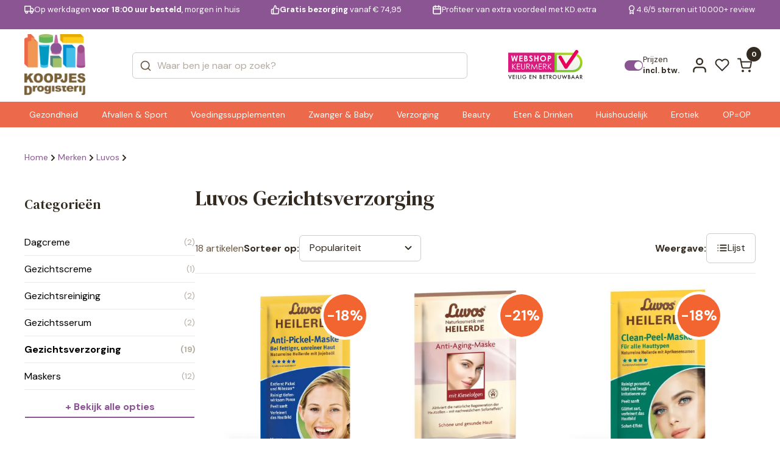

--- FILE ---
content_type: text/html; charset=UTF-8
request_url: https://www.koopjesdrogisterij.nl/luvos/verzorging/gezichtsverzorging/
body_size: 33198
content:
<!DOCTYPE html>
<html lang="nl_NL">

<head><style>img.lazy{min-height:1px}</style><link href="https://www.koopjesdrogisterij.nl/wp-content/plugins/w3-total-cache/pub/js/lazyload.min.js" as="script">
  <meta charset="UTF-8" />
  <meta http-equiv="X-UA-Compatible" content="IE=edge" />
  <meta name="viewport" content="width=device-width, initial-scale=1.0" />
  <link rel="preconnect" href="https://fonts.googleapis.com" />
  <link rel="preconnect" href="https://fonts.gstatic.com" crossorigin />
  <link href="https://fonts.googleapis.com/css2?family=DM+Serif+Text:ital@0;1&display=swap" rel="stylesheet" />
  <link
    href="https://fonts.googleapis.com/css2?family=DM+Sans:ital,opsz,wght@0,9..40,100..1000;1,9..40,100..1000&display=swap"
    rel="stylesheet" />

  <style>
  :root {
    --header-purple-line-color: #8b5594; 
    --menu-background-orange-color: #ed694b;
    --menu-text-white-color: #FFFFFF;
    --add-to-cart-button-bg-color: #ff5dd0;
    --ups-icon-color: #95cde9;
    --button-primary-bg-color: #ff5dd0;
    --button-primary-bg-color-active: #e553bb;
    }
    </style>  <link rel="stylesheet" href="https://www.koopjesdrogisterij.nl/wp-content/themes/koopjesdrogisterij/css/swiper.css?v=1.309" />
  <link rel="stylesheet" href="https://www.koopjesdrogisterij.nl/wp-content/themes/koopjesdrogisterij/css/main.css?v=1.309" />
  <link rel="stylesheet" href="https://www.koopjesdrogisterij.nl/wp-content/themes/koopjesdrogisterij/style.css?v=1.309" />

  
  
  <link rel="icon" href="https://www.koopjesdrogisterij.nl/wp-content/uploads/2025/08/cropped-KD-FAVICON-1_png.webp" />
  <meta name='robots' content='index, follow, max-image-preview:large, max-snippet:-1, max-video-preview:-1' />

<!-- Google Tag Manager for WordPress by gtm4wp.com -->
<script data-cfasync="false" data-pagespeed-no-defer>
	var gtm4wp_datalayer_name = "dataLayer";
	var dataLayer = dataLayer || [];
	const gtm4wp_use_sku_instead = 1;
	const gtm4wp_currency = 'EUR';
	const gtm4wp_product_per_impression = 15;
	const gtm4wp_clear_ecommerce = false;
	const gtm4wp_datalayer_max_timeout = 2000;
</script>
<!-- End Google Tag Manager for WordPress by gtm4wp.com -->
	<!-- This site is optimized with the Yoast SEO plugin v26.7 - https://yoast.com/wordpress/plugins/seo/ -->
	<title>Luvos | KoopjesDrogisterij</title>
	<link rel="canonical" href="https://www.koopjesdrogisterij.nl/luvos/" />
	<meta property="og:locale" content="nl_NL" />
	<meta property="og:type" content="article" />
	<meta property="og:title" content="Luvos | KoopjesDrogisterij" />
	<meta property="og:url" content="https://www.koopjesdrogisterij.nl/luvos/" />
	<meta property="og:site_name" content="KoopjesDrogisterij" />
	<meta name="twitter:card" content="summary_large_image" />
	<script type="application/ld+json" class="yoast-schema-graph">{"@context":"https://schema.org","@graph":[{"@type":"CollectionPage","@id":"https://www.koopjesdrogisterij.nl/luvos/","url":"https://www.koopjesdrogisterij.nl/luvos/","name":"Luvos | KoopjesDrogisterij","isPartOf":{"@id":"https://www.koopjesdrogisterij.nl/#website"},"primaryImageOfPage":{"@id":"https://www.koopjesdrogisterij.nl/luvos/#primaryimage"},"image":{"@id":"https://www.koopjesdrogisterij.nl/luvos/#primaryimage"},"thumbnailUrl":"https://www.koopjesdrogisterij.nl/wp-content/uploads/2025/09/869768_1_L_jpg.webp","breadcrumb":{"@id":"https://www.koopjesdrogisterij.nl/luvos/#breadcrumb"},"inLanguage":"nl-NL"},{"@type":"ImageObject","inLanguage":"nl-NL","@id":"https://www.koopjesdrogisterij.nl/luvos/#primaryimage","url":"https://www.koopjesdrogisterij.nl/wp-content/uploads/2025/09/869768_1_L_jpg.webp","contentUrl":"https://www.koopjesdrogisterij.nl/wp-content/uploads/2025/09/869768_1_L_jpg.webp","width":669,"height":800},{"@type":"BreadcrumbList","@id":"https://www.koopjesdrogisterij.nl/luvos/#breadcrumb","itemListElement":[{"@type":"ListItem","position":1,"name":"Home","item":"https://www.koopjesdrogisterij.nl/"},{"@type":"ListItem","position":2,"name":"Luvos"}]},{"@type":"WebSite","@id":"https://www.koopjesdrogisterij.nl/#website","url":"https://www.koopjesdrogisterij.nl/","name":"KoopjesDrogisterij","description":"De voordeligste online drogist!","publisher":{"@id":"https://www.koopjesdrogisterij.nl/#organization"},"potentialAction":[{"@type":"SearchAction","target":{"@type":"EntryPoint","urlTemplate":"https://www.koopjesdrogisterij.nl/?s={search_term_string}"},"query-input":{"@type":"PropertyValueSpecification","valueRequired":true,"valueName":"search_term_string"}}],"inLanguage":"nl-NL"},{"@type":"Organization","@id":"https://www.koopjesdrogisterij.nl/#organization","name":"KoopjesDrogisterij","url":"https://www.koopjesdrogisterij.nl/","logo":{"@type":"ImageObject","inLanguage":"nl-NL","@id":"https://www.koopjesdrogisterij.nl/#/schema/logo/image/","url":"https://www.koopjesdrogisterij.nl/wp-content/uploads/2025/08/cropped-koopjesdrogisterij.nl_-1_png.webp","contentUrl":"https://www.koopjesdrogisterij.nl/wp-content/uploads/2025/08/cropped-koopjesdrogisterij.nl_-1_png.webp","width":888,"height":888,"caption":"KoopjesDrogisterij"},"image":{"@id":"https://www.koopjesdrogisterij.nl/#/schema/logo/image/"}}]}</script>
	<!-- / Yoast SEO plugin. -->


<link rel='dns-prefetch' href='//www.googletagmanager.com' />
<link rel="alternate" type="application/rss+xml" title="KoopjesDrogisterij &raquo; feed" href="https://www.koopjesdrogisterij.nl/feed/" />
<link rel="alternate" type="application/rss+xml" title="KoopjesDrogisterij &raquo; reacties feed" href="https://www.koopjesdrogisterij.nl/comments/feed/" />
<link rel="alternate" type="application/rss+xml" title="KoopjesDrogisterij &raquo; Luvos Merk feed" href="https://www.koopjesdrogisterij.nl/luvos/feed/" />
<style id='wp-img-auto-sizes-contain-inline-css' type='text/css'>
img:is([sizes=auto i],[sizes^="auto," i]){contain-intrinsic-size:3000px 1500px}
/*# sourceURL=wp-img-auto-sizes-contain-inline-css */
</style>
<style id='wp-emoji-styles-inline-css' type='text/css'>

	img.wp-smiley, img.emoji {
		display: inline !important;
		border: none !important;
		box-shadow: none !important;
		height: 1em !important;
		width: 1em !important;
		margin: 0 0.07em !important;
		vertical-align: -0.1em !important;
		background: none !important;
		padding: 0 !important;
	}
/*# sourceURL=wp-emoji-styles-inline-css */
</style>
<style id='classic-theme-styles-inline-css' type='text/css'>
/*! This file is auto-generated */
.wp-block-button__link{color:#fff;background-color:#32373c;border-radius:9999px;box-shadow:none;text-decoration:none;padding:calc(.667em + 2px) calc(1.333em + 2px);font-size:1.125em}.wp-block-file__button{background:#32373c;color:#fff;text-decoration:none}
/*# sourceURL=/wp-includes/css/classic-themes.min.css */
</style>
<link rel='stylesheet' id='woocommerce-layout-css' href='https://www.koopjesdrogisterij.nl/wp-content/plugins/woocommerce/assets/css/woocommerce-layout.css?ver=10.4.3' type='text/css' media='all' />
<link rel='stylesheet' id='woocommerce-smallscreen-css' href='https://www.koopjesdrogisterij.nl/wp-content/plugins/woocommerce/assets/css/woocommerce-smallscreen.css?ver=10.4.3' type='text/css' media='only screen and (max-width: 768px)' />
<link rel='stylesheet' id='woocommerce-general-css' href='https://www.koopjesdrogisterij.nl/wp-content/plugins/woocommerce/assets/css/woocommerce.css?ver=10.4.3' type='text/css' media='all' />
<style id='woocommerce-inline-inline-css' type='text/css'>
.woocommerce form .form-row .required { visibility: visible; }
/*# sourceURL=woocommerce-inline-inline-css */
</style>
<link rel='stylesheet' id='alg-wc-wish-list-css' href='https://www.koopjesdrogisterij.nl/wp-content/plugins/wish-list-for-woocommerce/assets/css/alg-wc-wish-list.min.css?ver=251216-62252' type='text/css' media='all' />
<style id='alg-wc-wish-list-inline-css' type='text/css'>

				.alg-wc-wl-btn{
					transition: all 0.5s ease-in-out;
					opacity:1;					
				}
				.alg-wc-wl-btn.ajax-loading{
					cursor:default;
					opacity:0;
					pointer-events: none;
				}
			
/*# sourceURL=alg-wc-wish-list-inline-css */
</style>
<link rel='stylesheet' id='alg-wc-wish-list-izitoast-css' href='https://www.koopjesdrogisterij.nl/wp-content/plugins/wish-list-for-woocommerce/assets/vendor/izitoast/css/iziToast.min.css?ver=251216-62252' type='text/css' media='all' />
<link rel='stylesheet' id='brands-styles-css' href='https://www.koopjesdrogisterij.nl/wp-content/plugins/woocommerce/assets/css/brands.css?ver=10.4.3' type='text/css' media='all' />
<link rel='stylesheet' id='postcode-eu-autocomplete-address-library-css' href='https://www.koopjesdrogisterij.nl/wp-content/plugins/postcode-eu-address-validation/assets/libraries/postcode-eu-autocomplete-address.css?ver=2.6.4.6' type='text/css' media='all' />
<link rel='stylesheet' id='postcode-eu-autofill-css' href='https://www.koopjesdrogisterij.nl/wp-content/plugins/postcode-eu-address-validation/assets/css/style.css?ver=2.6.4.6' type='text/css' media='all' />
<link rel='stylesheet' id='woo_discount_pro_style-css' href='https://www.koopjesdrogisterij.nl/wp-content/plugins/woo-discount-rules-pro/Assets/Css/awdr_style.css?ver=2.6.11' type='text/css' media='all' />
<script type="text/javascript" src="https://www.koopjesdrogisterij.nl/wp-includes/js/jquery/jquery.min.js?ver=3.7.1" id="jquery-core-js"></script>
<script type="text/javascript" src="https://www.koopjesdrogisterij.nl/wp-includes/js/jquery/jquery-migrate.min.js?ver=3.4.1" id="jquery-migrate-js"></script>
<script type="text/javascript" src="https://www.koopjesdrogisterij.nl/wp-content/plugins/woocommerce/assets/js/jquery-blockui/jquery.blockUI.min.js?ver=2.7.0-wc.10.4.3" id="wc-jquery-blockui-js" data-wp-strategy="defer"></script>
<script type="text/javascript" id="wc-add-to-cart-js-extra">
/* <![CDATA[ */
var wc_add_to_cart_params = {"ajax_url":"/wp-admin/admin-ajax.php","wc_ajax_url":"/?wc-ajax=%%endpoint%%","i18n_view_cart":"Bekijk winkelwagen","cart_url":"https://www.koopjesdrogisterij.nl/cart/","is_cart":"","cart_redirect_after_add":"no"};
//# sourceURL=wc-add-to-cart-js-extra
/* ]]> */
</script>
<script type="text/javascript" src="https://www.koopjesdrogisterij.nl/wp-content/plugins/woocommerce/assets/js/frontend/add-to-cart.min.js?ver=10.4.3" id="wc-add-to-cart-js" defer="defer" data-wp-strategy="defer"></script>
<script type="text/javascript" src="https://www.koopjesdrogisterij.nl/wp-content/plugins/woocommerce/assets/js/js-cookie/js.cookie.min.js?ver=2.1.4-wc.10.4.3" id="wc-js-cookie-js" defer="defer" data-wp-strategy="defer"></script>
<script type="text/javascript" id="woocommerce-js-extra">
/* <![CDATA[ */
var woocommerce_params = {"ajax_url":"/wp-admin/admin-ajax.php","wc_ajax_url":"/?wc-ajax=%%endpoint%%","i18n_password_show":"Wachtwoord weergeven","i18n_password_hide":"Wachtwoord verbergen"};
//# sourceURL=woocommerce-js-extra
/* ]]> */
</script>
<script type="text/javascript" src="https://www.koopjesdrogisterij.nl/wp-content/plugins/woocommerce/assets/js/frontend/woocommerce.min.js?ver=10.4.3" id="woocommerce-js" defer="defer" data-wp-strategy="defer"></script>
<script type="text/javascript" id="wc-cart-fragments-js-extra">
/* <![CDATA[ */
var wc_cart_fragments_params = {"ajax_url":"/wp-admin/admin-ajax.php","wc_ajax_url":"/?wc-ajax=%%endpoint%%","cart_hash_key":"wc_cart_hash_e06ee463dccf28753088ae7f46b927b8","fragment_name":"wc_fragments_e06ee463dccf28753088ae7f46b927b8","request_timeout":"5000"};
//# sourceURL=wc-cart-fragments-js-extra
/* ]]> */
</script>
<script type="text/javascript" src="https://www.koopjesdrogisterij.nl/wp-content/plugins/woocommerce/assets/js/frontend/cart-fragments.min.js?ver=10.4.3" id="wc-cart-fragments-js" defer="defer" data-wp-strategy="defer"></script>
<link rel="https://api.w.org/" href="https://www.koopjesdrogisterij.nl/wp-json/" /><link rel="alternate" title="JSON" type="application/json" href="https://www.koopjesdrogisterij.nl/wp-json/wp/v2/product_brand/1174" /><meta name="generator" content="WordPress 6.9" />
<meta name="generator" content="WooCommerce 10.4.3" />
<meta name="generator" content="Site Kit by Google 1.170.0" />
<!-- Google Tag Manager for WordPress by gtm4wp.com -->
<!-- GTM Container placement set to off -->
<script data-cfasync="false" data-pagespeed-no-defer>
	var dataLayer_content = {"visitorLoginState":"logged-out","visitorType":"visitor-logged-out","visitorEmail":"","visitorEmailHash":"","visitorUsername":"","pagePostType":"product","pagePostType2":"tax-product","pageCategory":[],"customerTotalOrders":0,"customerTotalOrderValue":0,"customerFirstName":"","customerLastName":"","customerBillingFirstName":"","customerBillingLastName":"","customerBillingCompany":"","customerBillingAddress1":"","customerBillingAddress2":"","customerBillingCity":"","customerBillingState":"","customerBillingPostcode":"","customerBillingCountry":"","customerBillingEmail":"","customerBillingEmailHash":"","customerBillingPhone":"","customerShippingFirstName":"","customerShippingLastName":"","customerShippingCompany":"","customerShippingAddress1":"","customerShippingAddress2":"","customerShippingCity":"","customerShippingState":"","customerShippingPostcode":"","customerShippingCountry":"","cartContent":{"totals":{"applied_coupons":[],"discount_total":0,"subtotal":0,"total":0},"items":[]}};
	dataLayer.push( dataLayer_content );
</script>
<script data-cfasync="false" data-pagespeed-no-defer>
	console.warn && console.warn("[GTM4WP] Google Tag Manager container code placement set to OFF !!!");
	console.warn && console.warn("[GTM4WP] Data layer codes are active but GTM container must be loaded using custom coding !!!");
</script>
<!-- End Google Tag Manager for WordPress by gtm4wp.com -->	<noscript><style>.woocommerce-product-gallery{ opacity: 1 !important; }</style></noscript>
	<link rel="icon" href="https://www.koopjesdrogisterij.nl/wp-content/uploads/2025/08/cropped-KD-FAVICON-1-32x32_png.webp" sizes="32x32" />
<link rel="icon" href="https://www.koopjesdrogisterij.nl/wp-content/uploads/2025/08/cropped-KD-FAVICON-1-192x192_png.webp" sizes="192x192" />
<link rel="apple-touch-icon" href="https://www.koopjesdrogisterij.nl/wp-content/uploads/2025/08/cropped-KD-FAVICON-1-180x180_png.webp" />
<meta name="msapplication-TileImage" content="https://www.koopjesdrogisterij.nl/wp-content/uploads/2025/08/cropped-KD-FAVICON-1-270x270_png.webp" />

<!-- Server Side Tracking by Taggrs.io -->
<script>
    (function (w, d, s, l, i) {
        w[l] = w[l] || [];
        w[l].push({
            'gtm.start': new Date().getTime(),
            event: 'gtm.js'
        });
        var f = d.getElementsByTagName(s)[0],
            j = d.createElement(s),
            dl = l !== 'dataLayer' ? '&l=' + l : '';
        j.async = true;
        j.src = 'https://data.koopjesdrogisterij.nl/pii2zlnavv.js?tg=' + i + dl;
        f.parentNode.insertBefore(j, f);
    })(window, document, 'script', 'dataLayer', 'WZFN32PP');
</script>

<!-- End Server Side Tracking by Taggrs.io -->
<style id='global-styles-inline-css' type='text/css'>
:root{--wp--preset--aspect-ratio--square: 1;--wp--preset--aspect-ratio--4-3: 4/3;--wp--preset--aspect-ratio--3-4: 3/4;--wp--preset--aspect-ratio--3-2: 3/2;--wp--preset--aspect-ratio--2-3: 2/3;--wp--preset--aspect-ratio--16-9: 16/9;--wp--preset--aspect-ratio--9-16: 9/16;--wp--preset--color--black: #000000;--wp--preset--color--cyan-bluish-gray: #abb8c3;--wp--preset--color--white: #ffffff;--wp--preset--color--pale-pink: #f78da7;--wp--preset--color--vivid-red: #cf2e2e;--wp--preset--color--luminous-vivid-orange: #ff6900;--wp--preset--color--luminous-vivid-amber: #fcb900;--wp--preset--color--light-green-cyan: #7bdcb5;--wp--preset--color--vivid-green-cyan: #00d084;--wp--preset--color--pale-cyan-blue: #8ed1fc;--wp--preset--color--vivid-cyan-blue: #0693e3;--wp--preset--color--vivid-purple: #9b51e0;--wp--preset--gradient--vivid-cyan-blue-to-vivid-purple: linear-gradient(135deg,rgb(6,147,227) 0%,rgb(155,81,224) 100%);--wp--preset--gradient--light-green-cyan-to-vivid-green-cyan: linear-gradient(135deg,rgb(122,220,180) 0%,rgb(0,208,130) 100%);--wp--preset--gradient--luminous-vivid-amber-to-luminous-vivid-orange: linear-gradient(135deg,rgb(252,185,0) 0%,rgb(255,105,0) 100%);--wp--preset--gradient--luminous-vivid-orange-to-vivid-red: linear-gradient(135deg,rgb(255,105,0) 0%,rgb(207,46,46) 100%);--wp--preset--gradient--very-light-gray-to-cyan-bluish-gray: linear-gradient(135deg,rgb(238,238,238) 0%,rgb(169,184,195) 100%);--wp--preset--gradient--cool-to-warm-spectrum: linear-gradient(135deg,rgb(74,234,220) 0%,rgb(151,120,209) 20%,rgb(207,42,186) 40%,rgb(238,44,130) 60%,rgb(251,105,98) 80%,rgb(254,248,76) 100%);--wp--preset--gradient--blush-light-purple: linear-gradient(135deg,rgb(255,206,236) 0%,rgb(152,150,240) 100%);--wp--preset--gradient--blush-bordeaux: linear-gradient(135deg,rgb(254,205,165) 0%,rgb(254,45,45) 50%,rgb(107,0,62) 100%);--wp--preset--gradient--luminous-dusk: linear-gradient(135deg,rgb(255,203,112) 0%,rgb(199,81,192) 50%,rgb(65,88,208) 100%);--wp--preset--gradient--pale-ocean: linear-gradient(135deg,rgb(255,245,203) 0%,rgb(182,227,212) 50%,rgb(51,167,181) 100%);--wp--preset--gradient--electric-grass: linear-gradient(135deg,rgb(202,248,128) 0%,rgb(113,206,126) 100%);--wp--preset--gradient--midnight: linear-gradient(135deg,rgb(2,3,129) 0%,rgb(40,116,252) 100%);--wp--preset--font-size--small: 13px;--wp--preset--font-size--medium: 20px;--wp--preset--font-size--large: 36px;--wp--preset--font-size--x-large: 42px;--wp--preset--spacing--20: 0.44rem;--wp--preset--spacing--30: 0.67rem;--wp--preset--spacing--40: 1rem;--wp--preset--spacing--50: 1.5rem;--wp--preset--spacing--60: 2.25rem;--wp--preset--spacing--70: 3.38rem;--wp--preset--spacing--80: 5.06rem;--wp--preset--shadow--natural: 6px 6px 9px rgba(0, 0, 0, 0.2);--wp--preset--shadow--deep: 12px 12px 50px rgba(0, 0, 0, 0.4);--wp--preset--shadow--sharp: 6px 6px 0px rgba(0, 0, 0, 0.2);--wp--preset--shadow--outlined: 6px 6px 0px -3px rgb(255, 255, 255), 6px 6px rgb(0, 0, 0);--wp--preset--shadow--crisp: 6px 6px 0px rgb(0, 0, 0);}:where(.is-layout-flex){gap: 0.5em;}:where(.is-layout-grid){gap: 0.5em;}body .is-layout-flex{display: flex;}.is-layout-flex{flex-wrap: wrap;align-items: center;}.is-layout-flex > :is(*, div){margin: 0;}body .is-layout-grid{display: grid;}.is-layout-grid > :is(*, div){margin: 0;}:where(.wp-block-columns.is-layout-flex){gap: 2em;}:where(.wp-block-columns.is-layout-grid){gap: 2em;}:where(.wp-block-post-template.is-layout-flex){gap: 1.25em;}:where(.wp-block-post-template.is-layout-grid){gap: 1.25em;}.has-black-color{color: var(--wp--preset--color--black) !important;}.has-cyan-bluish-gray-color{color: var(--wp--preset--color--cyan-bluish-gray) !important;}.has-white-color{color: var(--wp--preset--color--white) !important;}.has-pale-pink-color{color: var(--wp--preset--color--pale-pink) !important;}.has-vivid-red-color{color: var(--wp--preset--color--vivid-red) !important;}.has-luminous-vivid-orange-color{color: var(--wp--preset--color--luminous-vivid-orange) !important;}.has-luminous-vivid-amber-color{color: var(--wp--preset--color--luminous-vivid-amber) !important;}.has-light-green-cyan-color{color: var(--wp--preset--color--light-green-cyan) !important;}.has-vivid-green-cyan-color{color: var(--wp--preset--color--vivid-green-cyan) !important;}.has-pale-cyan-blue-color{color: var(--wp--preset--color--pale-cyan-blue) !important;}.has-vivid-cyan-blue-color{color: var(--wp--preset--color--vivid-cyan-blue) !important;}.has-vivid-purple-color{color: var(--wp--preset--color--vivid-purple) !important;}.has-black-background-color{background-color: var(--wp--preset--color--black) !important;}.has-cyan-bluish-gray-background-color{background-color: var(--wp--preset--color--cyan-bluish-gray) !important;}.has-white-background-color{background-color: var(--wp--preset--color--white) !important;}.has-pale-pink-background-color{background-color: var(--wp--preset--color--pale-pink) !important;}.has-vivid-red-background-color{background-color: var(--wp--preset--color--vivid-red) !important;}.has-luminous-vivid-orange-background-color{background-color: var(--wp--preset--color--luminous-vivid-orange) !important;}.has-luminous-vivid-amber-background-color{background-color: var(--wp--preset--color--luminous-vivid-amber) !important;}.has-light-green-cyan-background-color{background-color: var(--wp--preset--color--light-green-cyan) !important;}.has-vivid-green-cyan-background-color{background-color: var(--wp--preset--color--vivid-green-cyan) !important;}.has-pale-cyan-blue-background-color{background-color: var(--wp--preset--color--pale-cyan-blue) !important;}.has-vivid-cyan-blue-background-color{background-color: var(--wp--preset--color--vivid-cyan-blue) !important;}.has-vivid-purple-background-color{background-color: var(--wp--preset--color--vivid-purple) !important;}.has-black-border-color{border-color: var(--wp--preset--color--black) !important;}.has-cyan-bluish-gray-border-color{border-color: var(--wp--preset--color--cyan-bluish-gray) !important;}.has-white-border-color{border-color: var(--wp--preset--color--white) !important;}.has-pale-pink-border-color{border-color: var(--wp--preset--color--pale-pink) !important;}.has-vivid-red-border-color{border-color: var(--wp--preset--color--vivid-red) !important;}.has-luminous-vivid-orange-border-color{border-color: var(--wp--preset--color--luminous-vivid-orange) !important;}.has-luminous-vivid-amber-border-color{border-color: var(--wp--preset--color--luminous-vivid-amber) !important;}.has-light-green-cyan-border-color{border-color: var(--wp--preset--color--light-green-cyan) !important;}.has-vivid-green-cyan-border-color{border-color: var(--wp--preset--color--vivid-green-cyan) !important;}.has-pale-cyan-blue-border-color{border-color: var(--wp--preset--color--pale-cyan-blue) !important;}.has-vivid-cyan-blue-border-color{border-color: var(--wp--preset--color--vivid-cyan-blue) !important;}.has-vivid-purple-border-color{border-color: var(--wp--preset--color--vivid-purple) !important;}.has-vivid-cyan-blue-to-vivid-purple-gradient-background{background: var(--wp--preset--gradient--vivid-cyan-blue-to-vivid-purple) !important;}.has-light-green-cyan-to-vivid-green-cyan-gradient-background{background: var(--wp--preset--gradient--light-green-cyan-to-vivid-green-cyan) !important;}.has-luminous-vivid-amber-to-luminous-vivid-orange-gradient-background{background: var(--wp--preset--gradient--luminous-vivid-amber-to-luminous-vivid-orange) !important;}.has-luminous-vivid-orange-to-vivid-red-gradient-background{background: var(--wp--preset--gradient--luminous-vivid-orange-to-vivid-red) !important;}.has-very-light-gray-to-cyan-bluish-gray-gradient-background{background: var(--wp--preset--gradient--very-light-gray-to-cyan-bluish-gray) !important;}.has-cool-to-warm-spectrum-gradient-background{background: var(--wp--preset--gradient--cool-to-warm-spectrum) !important;}.has-blush-light-purple-gradient-background{background: var(--wp--preset--gradient--blush-light-purple) !important;}.has-blush-bordeaux-gradient-background{background: var(--wp--preset--gradient--blush-bordeaux) !important;}.has-luminous-dusk-gradient-background{background: var(--wp--preset--gradient--luminous-dusk) !important;}.has-pale-ocean-gradient-background{background: var(--wp--preset--gradient--pale-ocean) !important;}.has-electric-grass-gradient-background{background: var(--wp--preset--gradient--electric-grass) !important;}.has-midnight-gradient-background{background: var(--wp--preset--gradient--midnight) !important;}.has-small-font-size{font-size: var(--wp--preset--font-size--small) !important;}.has-medium-font-size{font-size: var(--wp--preset--font-size--medium) !important;}.has-large-font-size{font-size: var(--wp--preset--font-size--large) !important;}.has-x-large-font-size{font-size: var(--wp--preset--font-size--x-large) !important;}
/*# sourceURL=global-styles-inline-css */
</style>
<link rel='stylesheet' id='wc-blocks-style-css' href='https://www.koopjesdrogisterij.nl/wp-content/plugins/woocommerce/assets/client/blocks/wc-blocks.css?ver=wc-10.4.3' type='text/css' media='all' />
</head>

<body class="archive tax-product_brand term-luvos term-1174 wp-custom-logo wp-theme-koopjesdrogisterij woocommerce-block-theme-has-button-styles theme-koopjesdrogisterij woocommerce woocommerce-page woocommerce-no-js">

<!-- Server Side Tracking by Taggrs.io (noscript) -->
<noscript>
    <iframe src="https://data.koopjesdrogisterij.nl/pii2zlnavv.html?tg=WZFN32PP" height="0" width="0" style="display:none;visibility:hidden">
    </iframe>
</noscript>
<!-- End Server Side Tracking by Taggrs.io (noscript) -->
  

  <div class="main">
        <header class="header " id="header">
            <div class="headerQL">
        <div class="autoContainer">
          <div class="headerQL__inner">
            <div class="swiper" data-swiper="headerSlider">
              <div class="swiper-wrapper">
                <div class="swiper-slide">
                  <a href="/verzending-en-levering/" class="headerQL-item">
                    <svg width="21" height="18" viewBox="0 0 21 18" fill="none" xmlns="http://www.w3.org/2000/svg">
                      <path
                        d="M13.5 12.3333V1.5H1V12.3333H13.5ZM13.5 12.3333H19.3333V8.16667L16.8333 5.66667H13.5L13.5 12.3333ZM6.83333 14.4167C6.83333 15.5673 5.90059 16.5 4.75 16.5C3.59941 16.5 2.66667 15.5673 2.66667 14.4167C2.66667 13.2661 3.59941 12.3333 4.75 12.3333C5.90059 12.3333 6.83333 13.2661 6.83333 14.4167ZM17.6667 14.4167C17.6667 15.5673 16.7339 16.5 15.5833 16.5C14.4327 16.5 13.5 15.5673 13.5 14.4167C13.5 13.2661 14.4327 12.3333 15.5833 12.3333C16.7339 12.3333 17.6667 13.2661 17.6667 14.4167Z"
                        stroke="currentColor" stroke-width="2" stroke-linecap="round" stroke-linejoin="round" />
                    </svg>
                    <span>Op werkdagen <b>voor 18:00 uur besteld</b>, morgen in huis</span>
                  </a>
                </div>
                <div class="swiper-slide">
                  <a href="/verzending-en-levering/" class="headerQL-item">
                    <svg width="20" height="20" viewBox="0 0 20 20" fill="none" xmlns="http://www.w3.org/2000/svg">
                      <path
                        d="M6.05558 9.16667L9.38892 1.66667C10.052 1.66667 10.6878 1.93006 11.1567 2.3989C11.6255 2.86774 11.8889 3.50363 11.8889 4.16667V7.5H16.6056C16.8472 7.49726 17.0865 7.54709 17.3069 7.64601C17.5273 7.74494 17.7236 7.89061 17.8821 8.07293C18.0407 8.25525 18.1577 8.46985 18.225 8.70188C18.2924 8.9339 18.3085 9.1778 18.2722 9.41667L17.1222 16.9167C17.062 17.3141 16.8601 17.6763 16.5538 17.9367C16.2476 18.197 15.8575 18.3379 15.4556 18.3333H6.05558M6.05558 9.16667V18.3333M6.05558 9.16667H3.55558C3.11356 9.16667 2.68963 9.34226 2.37707 9.65482C2.06451 9.96738 1.88892 10.3913 1.88892 10.8333V16.6667C1.88892 17.1087 2.06451 17.5326 2.37707 17.8452C2.68963 18.1577 3.11356 18.3333 3.55558 18.3333H6.05558"
                        stroke="currentColor" stroke-width="2" stroke-linecap="round" stroke-linejoin="round" />
                    </svg>
                    <span><b>Gratis bezorging</b> vanaf € 74,95</span>
                  </a>
                </div>
                <div class="swiper-slide">
                  <a href="/kd-extra-lp/" class="headerQL-item">
                    <svg width="18" height="20" viewBox="0 0 18 20" fill="none" xmlns="http://www.w3.org/2000/svg">
                      <path
                        d="M12.4444 1.66667V5M5.77775 1.66667V5M1.61108 8.33333H16.6111M3.27775 3.33333H14.9444C15.8649 3.33333 16.6111 4.07952 16.6111 5V16.6667C16.6111 17.5871 15.8649 18.3333 14.9444 18.3333H3.27775C2.35728 18.3333 1.61108 17.5871 1.61108 16.6667V5C1.61108 4.07952 2.35728 3.33333 3.27775 3.33333Z"
                        stroke="currentColor" stroke-width="2" stroke-linecap="round" stroke-linejoin="round" />
                    </svg>
                    <span>Profiteer van extra voordeel met KD.extra</span>
                  </a>
                </div>
                <div class="swiper-slide">
                  <a href="https://nl.trustpilot.com/review/www.koopjesdrogisterij.nl" target="_blank" class="headerQL-item">
                    <svg width="14" height="22" viewBox="0 0 14 22" fill="none" xmlns="http://www.w3.org/2000/svg">
                      <path
                        d="M4.00838 12.575L3.00004 20.1667L7.16671 17.6667L11.3334 20.1667L10.325 12.5667M13 7.66667C13 10.8883 10.3884 13.5 7.16671 13.5C3.94505 13.5 1.33337 10.8883 1.33337 7.66667C1.33337 4.44501 3.94505 1.83333 7.16671 1.83333C10.3884 1.83333 13 4.44501 13 7.66667Z"
                        stroke="currentColor" stroke-width="2" stroke-linecap="round" stroke-linejoin="round" />
                    </svg>
                    <span>4.6/5 sterren uit 10.000+ reviews</span>
                  </a>
                </div>              </div>
            </div>
          </div>
        </div>
      </div>
      <div class="headerMain">
        <div class="autoContainer">
          <div class="headerMain__inner">
            <div class="headerMain__inner-burger">
              <button class="burger" id="menuBtn">
                <span></span>
              </button>
            </div>

                        <a href="/" class="headerMain-logo">
              <img class="lazy" src="data:image/svg+xml,%3Csvg%20xmlns='http://www.w3.org/2000/svg'%20viewBox='0%200%20145%20145'%3E%3C/svg%3E" data-src="https://www.koopjesdrogisterij.nl/wp-content/uploads/2025/08/cropped-koopjesdrogisterij.nl_-1_png.webp" width="145" alt="KoopjesDrogisterij" />
            </a>

            <div class="input__outer" id="headerSearchOuter">
              <div class="input input--search">
                <form method="get" style="width:100%" id="searchform" action="https://www.koopjesdrogisterij.nl">
                  <input type="hidden" name="post_type" value="product" />
                  <input type="hidden" name="orderby" value="popular_relevance">
                  <input autocomplete="off" type="text" name="s" placeholder="Waar ben je naar op zoek?" id="headerSearch" />
                  <span class="icon icon--stroke">
                    <svg width="24" height="24" viewBox="0 0 24 24" fill="none" xmlns="http://www.w3.org/2000/svg">
                      <path
                        d="M11 19C15.4183 19 19 15.4183 19 11C19 6.58172 15.4183 3 11 3C6.58172 3 3 6.58172 3 11C3 15.4183 6.58172 19 11 19Z"
                        stroke="currentColor" stroke-width="2" stroke-linecap="round" stroke-linejoin="round" />
                      <path d="M21 21L16.65 16.65" stroke="currentColor" stroke-width="2" stroke-linecap="round"
                        stroke-linejoin="round" />
                    </svg>
                  </span>
                </form>
              </div>
              <button class="button buton button--icon headerSearch__close">
                <span class="icon icon--stroke">
                  <svg width="24" height="24" viewBox="0 0 24 24" fill="none" xmlns="http://www.w3.org/2000/svg">
                    <path d="M18 6L6 18" stroke="currentColor" stroke-width="2" stroke-linecap="round"
                      stroke-linejoin="round" />
                    <path d="M6 6L18 18" stroke="currentColor" stroke-width="2" stroke-linecap="round"
                      stroke-linejoin="round" />
                  </svg>
                </span>
              </button>
            </div>

            <a class="webshoplogo" 
              href="https://www.keurmerk.info/nl/consumenten/webwinkel/?key=17770" 
              title="Webshop Keurmerk" target="_blank" class="webshopkeurmerk header__webshopkeurmerk">
              <img class="lazy entered loaded" src="https://www.koopjesdrogisterij.nl/wp-content/themes/koopjesdrogisterij/images/footer/paymnet-7.svg" data-src="https://www.koopjesdrogisterij.nl/wp-content/themes/koopjesdrogisterij/images/footer/paymnet-7.svg" 
              alt="payment" data-ll-status="loaded">
            </a>
            
            <div class="headerMain__actions toggleWithMenu">

                            <div style="display:flex">

                  <div id="priceToggle" class="incl_excl_container">
                      <label class="switch">
                          <input type="checkbox" id="toggleCheckbox">
                          <span class="slider round"></span>
                      </label>
                      <span style="line-height:18px"><span class="firstline">Prijzen<br></span> <strong>incl. btw.</strong></span>
                  </div>

              </div>
              
              <a href="/mijn-account" class="icoBtn icoBtn--main mobMenu">
                
                                  
                                    <svg width="18" height="20" viewBox="0 0 18 20" fill="none" xmlns="http://www.w3.org/2000/svg">
                    <path
                      d="M17 19V17C17 15.9391 16.5786 14.9217 15.8284 14.1716C15.0783 13.4214 14.0609 13 13 13H5C3.93913 13 2.92172 13.4214 2.17157 14.1716C1.42143 14.9217 1 15.9391 1 17V19M13 5C13 7.20914 11.2091 9 9 9C6.79086 9 5 7.20914 5 5C5 2.79086 6.79086 1 9 1C11.2091 1 13 2.79086 13 5Z"
                      stroke="currentColor" stroke-width="2" stroke-linecap="round" stroke-linejoin="round" />
                  </svg>
                              </a>
              <a href="/wishlist" class="icoBtn icoBtn--main">
                <svg width="24" height="21" viewBox="0 0 24 21" fill="none" xmlns="http://www.w3.org/2000/svg">
                  <path
                    d="M20.84 2.61C20.3292 2.09901 19.7228 1.69365 19.0554 1.41709C18.3879 1.14052 17.6725 0.998177 16.95 0.998177C16.2275 0.998177 15.5121 1.14052 14.8446 1.41709C14.1772 1.69365 13.5708 2.09901 13.06 2.61L12 3.67L10.94 2.61C9.9083 1.57831 8.50903 0.998711 7.05 0.998711C5.59096 0.998711 4.19169 1.57831 3.16 2.61C2.1283 3.64169 1.54871 5.04097 1.54871 6.5C1.54871 7.95903 2.1283 9.35831 3.16 10.39L4.22 11.45L12 19.23L19.78 11.45L20.84 10.39C21.351 9.87925 21.7563 9.27282 22.0329 8.60536C22.3095 7.9379 22.4518 7.22249 22.4518 6.5C22.4518 5.77751 22.3095 5.06211 22.0329 4.39465C21.7563 3.72719 21.351 3.12076 20.84 2.61Z"
                    stroke="currentColor" stroke-width="2" stroke-linecap="round" stroke-linejoin="round" />
                </svg>
                <span class="icoBtn-badge icoBtn-badge-wishlist"><span class="alg-wc-wl-counter">0</span></span>
              </a>
              <a href="/cart" class="icoBtn icoBtn--main cart-contents">
                <svg width="24" height="23" viewBox="0 0 24 23" fill="none" xmlns="http://www.w3.org/2000/svg">
                  <path
                    d="M1 1H5L7.68 14.39C7.77144 14.8504 8.02191 15.264 8.38755 15.5583C8.75318 15.8526 9.2107 16.009 9.68 16H19.4C19.8693 16.009 20.3268 15.8526 20.6925 15.5583C21.0581 15.264 21.3086 14.8504 21.4 14.39L23 6H6M10 21C10 21.5523 9.55228 22 9 22C8.44772 22 8 21.5523 8 21C8 20.4477 8.44772 20 9 20C9.55228 20 10 20.4477 10 21ZM21 21C21 21.5523 20.5523 22 20 22C19.4477 22 19 21.5523 19 21C19 20.4477 19.4477 20 20 20C20.5523 20 21 20.4477 21 21Z"
                    stroke="currentColor" stroke-width="2" stroke-linecap="round" stroke-linejoin="round" />
                </svg>
                <div class="icoBtn-badge woocommerce-cart-count">0</div>
              </a>
            </div>
          </div>
        </div>
      </div>
              <div class="headerMenu" id="menu">
          <div class="autoContainer">
            <div class="headerMenu__inner">
              <nav class="nav"><div style="z-index:2" class="nav-link" data-tab="tab-gezondheid"><a href="https://www.koopjesdrogisterij.nl/gezondheid/"><span>Gezondheid</span></a></div>
<div style="z-index:2" class="nav-link" data-tab="tab-afvallen-sport"><a href="https://www.koopjesdrogisterij.nl/afvallen-sport/"><span>Afvallen &amp; Sport</span></a></div>
<div style="z-index:2" class="nav-link" data-tab="tab-voedingssupplementen"><a href="https://www.koopjesdrogisterij.nl/voedingssupplementen/"><span>Voedingssupplementen</span></a></div>
<div style="z-index:2" class="nav-link" data-tab="tab-zwanger-baby"><a href="https://www.koopjesdrogisterij.nl/zwanger-baby/"><span>Zwanger &amp; Baby</span></a></div>
<div style="z-index:2" class="nav-link" data-tab="tab-verzorging"><a href="https://www.koopjesdrogisterij.nl/verzorging/"><span>Verzorging</span></a></div>
<div style="z-index:2" class="nav-link" data-tab="tab-beauty"><a href="https://www.koopjesdrogisterij.nl/beauty/"><span>Beauty</span></a></div>
<div style="z-index:2" class="nav-link" data-tab="tab-eten-drinken"><a href="https://www.koopjesdrogisterij.nl/eten-drinken/"><span>Eten &amp; Drinken</span></a></div>
<div style="z-index:2" class="nav-link" data-tab="tab-huishoudelijk"><a href="https://www.koopjesdrogisterij.nl/huishoudelijk/"><span>Huishoudelijk</span></a></div>
<div style="z-index:2" class="nav-link" data-tab="tab-erotiek"><a href="https://www.koopjesdrogisterij.nl/erotiek/"><span>Erotiek</span></a></div>
<div style="z-index:2" class="nav-link" data-tab="tab-opop"><a href="https://www.koopjesdrogisterij.nl/op-is-op/"><span>OP=OP</span></a></div>
</nav>              <div class="headerMenu__inner-mobactions">
                <a class="button buton button--text" href="/klantenservice">
                  <svg width="20" height="20" viewBox="0 0 20 20" fill="none" xmlns="http://www.w3.org/2000/svg">
                    <path
                      d="M2.5 15V10C2.5 8.01088 3.29018 6.10322 4.6967 4.6967C6.10322 3.29018 8.01088 2.5 10 2.5C11.9891 2.5 13.8968 3.29018 15.3033 4.6967C16.7098 6.10322 17.5 8.01088 17.5 10V15"
                      stroke="currentColor" stroke-width="2" stroke-linecap="round" stroke-linejoin="round" />
                    <path
                      d="M17.5 15.8334C17.5 16.2754 17.3244 16.6993 17.0118 17.0119C16.6993 17.3244 16.2754 17.5 15.8333 17.5H15C14.558 17.5 14.134 17.3244 13.8215 17.0119C13.5089 16.6993 13.3333 16.2754 13.3333 15.8334V13.3334C13.3333 12.8913 13.5089 12.4674 13.8215 12.1548C14.134 11.8423 14.558 11.6667 15 11.6667H17.5V15.8334ZM2.5 15.8334C2.5 16.2754 2.67559 16.6993 2.98816 17.0119C3.30072 17.3244 3.72464 17.5 4.16667 17.5H5C5.44203 17.5 5.86595 17.3244 6.17851 17.0119C6.49107 16.6993 6.66667 16.2754 6.66667 15.8334V13.3334C6.66667 12.8913 6.49107 12.4674 6.17851 12.1548C5.86595 11.8423 5.44203 11.6667 5 11.6667H2.5V15.8334Z"
                      stroke="currentColor" stroke-width="2" stroke-linecap="round" stroke-linejoin="round" />
                  </svg>
                  Klantenservice
                </a>
              </div>
            </div>
          </div>
        </div>
        <div class="headerTabs">
          <div class="autoContainer">
            <div class="headerTabs__tab" id="tab-afvallen-sport"><div class="headerTabs__tab-body"><div class="headerTabs__tab-body-list"><h6 class="_sm backToMenu">Categorieën (Afvallen &amp; Sport)</h6><div class="headerTabs__links"><a class="headerTabs-link" href="https://www.koopjesdrogisterij.nl/afvallen-sport/afvallen/">Afvallen</a>
<a class="headerTabs-link" href="https://www.koopjesdrogisterij.nl/afvallen-sport/sport/">Sport</a>
</div></div> <div class="headerTabs__tab-body-grid">
                    <h6 class="_sm backToMenu">Merken</h6>
                      <ul><li class="headerTabs-brand">
                            <a href="https://www.koopjesdrogisterij.nl/maxi-nutrition/"><img class="lazy" src="data:image/svg+xml,%3Csvg%20xmlns='http://www.w3.org/2000/svg'%20viewBox='0%200%201%201'%3E%3C/svg%3E" data-src="https://www.koopjesdrogisterij.nl/wp-content/uploads/2025/10/Maxi-Nutrition-KoopjesDrogisterij.png" alt="" /></a>
                            </li><li class="headerTabs-brand">
                            <a href="https://www.koopjesdrogisterij.nl/modifast/"><img class="lazy" src="data:image/svg+xml,%3Csvg%20xmlns='http://www.w3.org/2000/svg'%20viewBox='0%200%201%201'%3E%3C/svg%3E" data-src="https://www.koopjesdrogisterij.nl/wp-content/uploads/2025/10/Modifast-KoopjesDrogisterij-1.png" alt="" /></a>
                            </li><li class="headerTabs-brand">
                            <a href="https://www.koopjesdrogisterij.nl/wecare/"><img class="lazy" src="data:image/svg+xml,%3Csvg%20xmlns='http://www.w3.org/2000/svg'%20viewBox='0%200%201%201'%3E%3C/svg%3E" data-src="https://www.koopjesdrogisterij.nl/wp-content/uploads/2025/10/WeCare-KoopjesDrogisterij.png" alt="" /></a>
                            </li><li class="headerTabs-brand">
                            <a href="https://www.koopjesdrogisterij.nl/xxl-nutrition/"><img class="lazy" src="data:image/svg+xml,%3Csvg%20xmlns='http://www.w3.org/2000/svg'%20viewBox='0%200%201%201'%3E%3C/svg%3E" data-src="https://www.koopjesdrogisterij.nl/wp-content/uploads/2025/10/XXL-Nutrition-KoopjeDrogisterij.png" alt="" /></a>
                            </li><li class="headerTabs-brand">
                            <a href="https://www.koopjesdrogisterij.nl/gerlinea/"><img class="lazy" src="data:image/svg+xml,%3Csvg%20xmlns='http://www.w3.org/2000/svg'%20viewBox='0%200%201%201'%3E%3C/svg%3E" data-src="https://www.koopjesdrogisterij.nl/wp-content/uploads/2025/10/Girlinea-KoopjesDrogisterij.png" alt="" /></a>
                            </li><li class="headerTabs-brand">
                            <a href="https://www.koopjesdrogisterij.nl/isostar/"><img class="lazy" src="data:image/svg+xml,%3Csvg%20xmlns='http://www.w3.org/2000/svg'%20viewBox='0%200%201%201'%3E%3C/svg%3E" data-src="https://www.koopjesdrogisterij.nl/wp-content/uploads/2025/10/IsoStar-KoopjesDrogisterij.png" alt="" /></a>
                            </li><li class="headerTabs-brand">
                            <a href="https://www.koopjesdrogisterij.nl/dieet-pro/"><img class="lazy" src="data:image/svg+xml,%3Csvg%20xmlns='http://www.w3.org/2000/svg'%20viewBox='0%200%201%201'%3E%3C/svg%3E" data-src="https://www.koopjesdrogisterij.nl/wp-content/uploads/2025/10/DieetPro-KoopjesDrogisterij.png" alt="" /></a>
                            </li><li class="headerTabs-brand">
                            <a href="https://www.koopjesdrogisterij.nl/boom-nutritions/"><img class="lazy" src="data:image/svg+xml,%3Csvg%20xmlns='http://www.w3.org/2000/svg'%20viewBox='0%200%201%201'%3E%3C/svg%3E" data-src="https://www.koopjesdrogisterij.nl/wp-content/uploads/2025/10/Boom-Nutritions-KoopjesDrogisterij-1.png" alt="" /></a>
                            </li>
                      </ul>
                      <a class="button button--link" href="https://www.koopjesdrogisterij.nl/merken">
                        <span>
                          Bekijk alle merken
                        </span>
                      </a>
                        </div></div></div><div class="headerTabs__tab" id="tab-beauty"><div class="headerTabs__tab-body"><div class="headerTabs__tab-body-list"><h6 class="_sm backToMenu">Categorieën (Beauty)</h6><div class="headerTabs__links"><a class="headerTabs-link" href="https://www.koopjesdrogisterij.nl/beauty/cosmetica-make-up/">Cosmetica / Make-up</a>
<a class="headerTabs-link" href="https://www.koopjesdrogisterij.nl/beauty/haarstyling/">Haarstyling</a>
<a class="headerTabs-link" href="https://www.koopjesdrogisterij.nl/beauty/parfum/">Parfum</a>
</div></div> <div class="headerTabs__tab-body-grid">
                    <h6 class="_sm backToMenu">Merken</h6>
                      <ul><li class="headerTabs-brand">
                            <a href="https://www.koopjesdrogisterij.nl/fenjal/"><img class="lazy" src="data:image/svg+xml,%3Csvg%20xmlns='http://www.w3.org/2000/svg'%20viewBox='0%200%201%201'%3E%3C/svg%3E" data-src="https://www.koopjesdrogisterij.nl/wp-content/uploads/2025/10/Fenjal-KoopjesDrogisterij.png" alt="" /></a>
                            </li><li class="headerTabs-brand">
                            <a href="https://www.koopjesdrogisterij.nl/rimmel-london/"><img class="lazy" src="data:image/svg+xml,%3Csvg%20xmlns='http://www.w3.org/2000/svg'%20viewBox='0%200%201%201'%3E%3C/svg%3E" data-src="https://www.koopjesdrogisterij.nl/wp-content/uploads/2025/10/Rimmel-London-KoopjesDrogisterij.png" alt="" /></a>
                            </li><li class="headerTabs-brand">
                            <a href="https://www.koopjesdrogisterij.nl/garnier/"><img class="lazy" src="data:image/svg+xml,%3Csvg%20xmlns='http://www.w3.org/2000/svg'%20viewBox='0%200%201%201'%3E%3C/svg%3E" data-src="https://www.koopjesdrogisterij.nl/wp-content/uploads/2025/06/garnier.png" alt="" /></a>
                            </li><li class="headerTabs-brand">
                            <a href="https://www.koopjesdrogisterij.nl/benecos/"><img class="lazy" src="data:image/svg+xml,%3Csvg%20xmlns='http://www.w3.org/2000/svg'%20viewBox='0%200%201%201'%3E%3C/svg%3E" data-src="https://www.koopjesdrogisterij.nl/wp-content/uploads/2025/06/Benecos.png" alt="" /></a>
                            </li><li class="headerTabs-brand">
                            <a href="https://www.koopjesdrogisterij.nl/got2b/"><img class="lazy" src="data:image/svg+xml,%3Csvg%20xmlns='http://www.w3.org/2000/svg'%20viewBox='0%200%201%201'%3E%3C/svg%3E" data-src="https://www.koopjesdrogisterij.nl/wp-content/uploads/2025/10/Taft-Got2b-KoopjesDrogisterij-1.png" alt="" /></a>
                            </li>
                      </ul>
                      <a class="button button--link" href="https://www.koopjesdrogisterij.nl/merken">
                        <span>
                          Bekijk alle merken
                        </span>
                      </a>
                        </div></div></div><div class="headerTabs__tab" id="tab-erotiek"><div class="headerTabs__tab-body"><div class="headerTabs__tab-body-list"><h6 class="_sm backToMenu">Categorieën (Erotiek)</h6><div class="headerTabs__links"><a class="headerTabs-link" href="https://www.koopjesdrogisterij.nl/erotiek/condooms/">Condooms</a>
<a class="headerTabs-link" href="https://www.koopjesdrogisterij.nl/erotiek/dildos/">Dildo&#039;s</a>
<a class="headerTabs-link" href="https://www.koopjesdrogisterij.nl/erotiek/glijmiddel/">Glijmiddel</a>
<a class="headerTabs-link" href="https://www.koopjesdrogisterij.nl/erotiek/mannenformules/">Mannenformules</a>
<a class="headerTabs-link" href="https://www.koopjesdrogisterij.nl/erotiek/massage-olie/">Massage olie</a>
<a class="headerTabs-link" href="https://www.koopjesdrogisterij.nl/erotiek/overig-intiem/">Overig intiem</a>
<a class="headerTabs-link" href="https://www.koopjesdrogisterij.nl/erotiek/surprisepakketten/">Surprisepakketten</a>
<a class="headerTabs-link" href="https://www.koopjesdrogisterij.nl/erotiek/toyreiniger/">Toyreiniger</a>
<a class="headerTabs-link" href="https://www.koopjesdrogisterij.nl/erotiek/toys-voor-dames/">Toys voor dames</a>
<a class="headerTabs-link" href="https://www.koopjesdrogisterij.nl/erotiek/toys-voor-heren/">Toys voor heren</a>
<a class="headerTabs-link" href="https://www.koopjesdrogisterij.nl/erotiek/vibrators/">Vibrators</a>
</div></div> <div class="headerTabs__tab-body-grid">
                    <h6 class="_sm backToMenu">Merken</h6>
                      <ul><li class="headerTabs-brand">
                            <a href="https://www.koopjesdrogisterij.nl/durex/"><img class="lazy" src="data:image/svg+xml,%3Csvg%20xmlns='http://www.w3.org/2000/svg'%20viewBox='0%200%201%201'%3E%3C/svg%3E" data-src="https://www.koopjesdrogisterij.nl/wp-content/uploads/2025/10/Logos-KD.png" alt="" /></a>
                            </li><li class="headerTabs-brand">
                            <a href="https://www.koopjesdrogisterij.nl/satisfyer/"><img class="lazy" src="data:image/svg+xml,%3Csvg%20xmlns='http://www.w3.org/2000/svg'%20viewBox='0%200%201%201'%3E%3C/svg%3E" data-src="https://www.koopjesdrogisterij.nl/wp-content/uploads/2025/10/Satisfyer-KoopjesDrogisterij.png" alt="" /></a>
                            </li><li class="headerTabs-brand">
                            <a href="https://www.koopjesdrogisterij.nl/bodygliss/"><img class="lazy" src="data:image/svg+xml,%3Csvg%20xmlns='http://www.w3.org/2000/svg'%20viewBox='0%200%201%201'%3E%3C/svg%3E" data-src="https://www.koopjesdrogisterij.nl/wp-content/uploads/2025/10/BodyGliss-Koopjesdrogisterij.png" alt="" /></a>
                            </li>
                      </ul>
                      <a class="button button--link" href="https://www.koopjesdrogisterij.nl/merken">
                        <span>
                          Bekijk alle merken
                        </span>
                      </a>
                        </div></div></div><div class="headerTabs__tab" id="tab-eten-drinken"><div class="headerTabs__tab-body"><div class="headerTabs__tab-body-list"><h6 class="_sm backToMenu">Categorieën (Eten &amp; Drinken)</h6><div class="headerTabs__links"><a class="headerTabs-link" href="https://www.koopjesdrogisterij.nl/eten-drinken/bakproducten/">Bakproducten</a>
<a class="headerTabs-link" href="https://www.koopjesdrogisterij.nl/eten-drinken/beleg/">Beleg</a>
<a class="headerTabs-link" href="https://www.koopjesdrogisterij.nl/eten-drinken/brood-crackers/">Brood &amp; Crackers</a>
<a class="headerTabs-link" href="https://www.koopjesdrogisterij.nl/eten-drinken/chocolade/">Chocolade</a>
<a class="headerTabs-link" href="https://www.koopjesdrogisterij.nl/eten-drinken/conserven/">Conserven</a>
<a class="headerTabs-link" href="https://www.koopjesdrogisterij.nl/eten-drinken/dranken/">Dranken</a>
<a class="headerTabs-link" href="https://www.koopjesdrogisterij.nl/eten-drinken/glutenvrij/">Glutenvrij</a>
<a class="headerTabs-link" href="https://www.koopjesdrogisterij.nl/eten-drinken/honing/">Honing</a>
<a class="headerTabs-link" href="https://www.koopjesdrogisterij.nl/eten-drinken/koek/">Koek</a>
<a class="headerTabs-link" href="https://www.koopjesdrogisterij.nl/eten-drinken/koffie-en-thee/">Koffie en Thee</a>
<a class="headerTabs-link" href="https://www.koopjesdrogisterij.nl/eten-drinken/ontbijtgranen/">Ontbijtgranen</a>
<a class="headerTabs-link" href="https://www.koopjesdrogisterij.nl/eten-drinken/pasta-rijst-noedels/">Pasta, Rijst &amp; Noedels</a>
<a class="headerTabs-link" href="https://www.koopjesdrogisterij.nl/eten-drinken/sauzen/">Sauzen</a>
<a class="headerTabs-link" href="https://www.koopjesdrogisterij.nl/eten-drinken/smaakmakers/">Smaakmakers</a>
<a class="headerTabs-link" href="https://www.koopjesdrogisterij.nl/eten-drinken/snoepgoed/">Snoepgoed</a>
<a class="headerTabs-link" href="https://www.koopjesdrogisterij.nl/eten-drinken/soepen/">Soepen</a>
<a class="headerTabs-link" href="https://www.koopjesdrogisterij.nl/eten-drinken/suikervrij/">Suikervrij</a>
<a class="headerTabs-link" href="https://www.koopjesdrogisterij.nl/eten-drinken/superfoods-noten-zaden/">Superfoods, Noten &amp; Zaden</a>
<a class="headerTabs-link" href="https://www.koopjesdrogisterij.nl/eten-drinken/vegan/">Vegan</a>
<a class="headerTabs-link" href="https://www.koopjesdrogisterij.nl/eten-drinken/zoutarm/">Zoutarm</a>
<a class="headerTabs-link" href="https://www.koopjesdrogisterij.nl/eten-drinken/zoutjes-en-chips/">Zoutjes en Chips</a>
<a class="headerTabs-link" href="https://www.koopjesdrogisterij.nl/eten-drinken/overig/">Eten &amp; Drinken Overig</a>
</div></div> <div class="headerTabs__tab-body-grid">
                    <h6 class="_sm backToMenu">Merken</h6>
                      <ul><li class="headerTabs-brand">
                            <a href="https://www.koopjesdrogisterij.nl/modifast/"><img class="lazy" src="data:image/svg+xml,%3Csvg%20xmlns='http://www.w3.org/2000/svg'%20viewBox='0%200%201%201'%3E%3C/svg%3E" data-src="https://www.koopjesdrogisterij.nl/wp-content/uploads/2025/10/Modifast-KoopjesDrogisterij-1.png" alt="" /></a>
                            </li><li class="headerTabs-brand">
                            <a href="https://www.koopjesdrogisterij.nl/yogi-tea/"><img class="lazy" src="data:image/svg+xml,%3Csvg%20xmlns='http://www.w3.org/2000/svg'%20viewBox='0%200%201%201'%3E%3C/svg%3E" data-src="https://www.koopjesdrogisterij.nl/wp-content/uploads/2025/10/Yogi-Tea-KoopjesDrogisterij.png" alt="" /></a>
                            </li><li class="headerTabs-brand">
                            <a href="https://www.koopjesdrogisterij.nl/le-pain-des-fleurs/"><img class="lazy" src="data:image/svg+xml,%3Csvg%20xmlns='http://www.w3.org/2000/svg'%20viewBox='0%200%201%201'%3E%3C/svg%3E" data-src="https://www.koopjesdrogisterij.nl/wp-content/uploads/2025/06/les-pains-des-fleurs.png" alt="" /></a>
                            </li><li class="headerTabs-brand">
                            <a href="https://www.koopjesdrogisterij.nl/cereal/"><img class="lazy" src="data:image/svg+xml,%3Csvg%20xmlns='http://www.w3.org/2000/svg'%20viewBox='0%200%201%201'%3E%3C/svg%3E" data-src="https://www.koopjesdrogisterij.nl/wp-content/uploads/2025/06/cereal.png" alt="" /></a>
                            </li><li class="headerTabs-brand">
                            <a href="https://www.koopjesdrogisterij.nl/pukka/"><img class="lazy" src="data:image/svg+xml,%3Csvg%20xmlns='http://www.w3.org/2000/svg'%20viewBox='0%200%201%201'%3E%3C/svg%3E" data-src="https://www.koopjesdrogisterij.nl/wp-content/uploads/2025/10/Pukka-KoopjesDrogisterij.png" alt="" /></a>
                            </li><li class="headerTabs-brand">
                            <a href="https://www.koopjesdrogisterij.nl/terrasana/"><img class="lazy" src="data:image/svg+xml,%3Csvg%20xmlns='http://www.w3.org/2000/svg'%20viewBox='0%200%201%201'%3E%3C/svg%3E" data-src="https://www.koopjesdrogisterij.nl/wp-content/uploads/2025/10/Terrasana-KoopjesDrogisterij.png" alt="" /></a>
                            </li><li class="headerTabs-brand">
                            <a href="https://www.koopjesdrogisterij.nl/schulp/"><img class="lazy" src="data:image/svg+xml,%3Csvg%20xmlns='http://www.w3.org/2000/svg'%20viewBox='0%200%201%201'%3E%3C/svg%3E" data-src="https://www.koopjesdrogisterij.nl/wp-content/uploads/2025/10/Schulp-Fruitkenners-KoopjesDrogisterij.png" alt="" /></a>
                            </li><li class="headerTabs-brand">
                            <a href="https://www.koopjesdrogisterij.nl/horizon/"><img class="lazy" src="data:image/svg+xml,%3Csvg%20xmlns='http://www.w3.org/2000/svg'%20viewBox='0%200%201%201'%3E%3C/svg%3E" data-src="https://www.koopjesdrogisterij.nl/wp-content/uploads/2025/06/horizon.png" alt="" /></a>
                            </li>
                      </ul>
                      <a class="button button--link" href="https://www.koopjesdrogisterij.nl/merken">
                        <span>
                          Bekijk alle merken
                        </span>
                      </a>
                        </div></div></div><div class="headerTabs__tab" id="tab-gezondheid"><div class="headerTabs__tab-body"><div class="headerTabs__tab-body-list"><h6 class="_sm backToMenu">Categorieën (Gezondheid)</h6><div class="headerTabs__links"><a class="headerTabs-link" href="https://www.koopjesdrogisterij.nl/gezondheid/blaas/">Blaas</a>
<a class="headerTabs-link" href="https://www.koopjesdrogisterij.nl/gezondheid/ehbo/">EHBO</a>
<a class="headerTabs-link" href="https://www.koopjesdrogisterij.nl/gezondheid/goede-nachtrust/">Goede nachtrust</a>
<a class="headerTabs-link" href="https://www.koopjesdrogisterij.nl/gezondheid/griep-verkoudheid/">Griep &amp; Verkoudheid</a>
<a class="headerTabs-link" href="https://www.koopjesdrogisterij.nl/gezondheid/homeopathie-kruiden/">Homeopathie &amp; Kruiden</a>
<a class="headerTabs-link" href="https://www.koopjesdrogisterij.nl/gezondheid/keel-luchtwegen/">Keel &amp; Luchtwegen</a>
<a class="headerTabs-link" href="https://www.koopjesdrogisterij.nl/gezondheid/maag-en-darmen/">Maag &amp; Darmen</a>
<a class="headerTabs-link" href="https://www.koopjesdrogisterij.nl/gezondheid/morning-after-pil/">Morning After Pil</a>
<a class="headerTabs-link" href="https://www.koopjesdrogisterij.nl/gezondheid/ogen-oren/">Ogen &amp; Oren</a>
<a class="headerTabs-link" href="https://www.koopjesdrogisterij.nl/gezondheid/overgang/">Overgang</a>
<a class="headerTabs-link" href="https://www.koopjesdrogisterij.nl/gezondheid/pijnstilling/">Pijnstilling</a>
<a class="headerTabs-link" href="https://www.koopjesdrogisterij.nl/gezondheid/rust-ontspanning/">Rust &amp; Ontspanning</a>
<a class="headerTabs-link" href="https://www.koopjesdrogisterij.nl/gezondheid/speciale-huidverzorging/">Speciale huidverzorging</a>
<a class="headerTabs-link" href="https://www.koopjesdrogisterij.nl/gezondheid/spieren-gewrichten/">Spieren &amp; Gewrichten</a>
<a class="headerTabs-link" href="https://www.koopjesdrogisterij.nl/gezondheid/stoppen-met-roken/">Stoppen met roken</a>
<a class="headerTabs-link" href="https://www.koopjesdrogisterij.nl/gezondheid/weerstand/">Weerstand</a>
<a class="headerTabs-link" href="https://www.koopjesdrogisterij.nl/gezondheid/zelftests/">Zelftests</a>
<a class="headerTabs-link" href="https://www.koopjesdrogisterij.nl/gezondheid/hart-bloedvaten/">Hart &amp; Bloedvaten</a>
<a class="headerTabs-link" href="https://www.koopjesdrogisterij.nl/gezondheid/lever/">Lever</a>
</div></div> <div class="headerTabs__tab-body-grid">
                    <h6 class="_sm backToMenu">Merken</h6>
                      <ul><li class="headerTabs-brand">
                            <a href="https://www.koopjesdrogisterij.nl/modifast/"><img class="lazy" src="data:image/svg+xml,%3Csvg%20xmlns='http://www.w3.org/2000/svg'%20viewBox='0%200%201%201'%3E%3C/svg%3E" data-src="https://www.koopjesdrogisterij.nl/wp-content/uploads/2025/10/Modifast-KoopjesDrogisterij-1.png" alt="" /></a>
                            </li><li class="headerTabs-brand">
                            <a href="https://www.koopjesdrogisterij.nl/healthypharm/"><img class="lazy" src="data:image/svg+xml,%3Csvg%20xmlns='http://www.w3.org/2000/svg'%20viewBox='0%200%201%201'%3E%3C/svg%3E" data-src="https://www.koopjesdrogisterij.nl/wp-content/uploads/2025/10/Healthypharm-KoopjesDrogisterij.png" alt="" /></a>
                            </li><li class="headerTabs-brand">
                            <a href="https://www.koopjesdrogisterij.nl/fagron/"><img class="lazy" src="data:image/svg+xml,%3Csvg%20xmlns='http://www.w3.org/2000/svg'%20viewBox='0%200%201%201'%3E%3C/svg%3E" data-src="https://www.koopjesdrogisterij.nl/wp-content/uploads/2025/10/Fagron-KoopjesDrogisterij.png" alt="" /></a>
                            </li><li class="headerTabs-brand">
                            <a href="https://www.koopjesdrogisterij.nl/maxi-nutrition/"><img class="lazy" src="data:image/svg+xml,%3Csvg%20xmlns='http://www.w3.org/2000/svg'%20viewBox='0%200%201%201'%3E%3C/svg%3E" data-src="https://www.koopjesdrogisterij.nl/wp-content/uploads/2025/10/Maxi-Nutrition-KoopjesDrogisterij.png" alt="" /></a>
                            </li><li class="headerTabs-brand">
                            <a href="https://www.koopjesdrogisterij.nl/roter/"><img class="lazy" src="data:image/svg+xml,%3Csvg%20xmlns='http://www.w3.org/2000/svg'%20viewBox='0%200%201%201'%3E%3C/svg%3E" data-src="https://www.koopjesdrogisterij.nl/wp-content/uploads/2025/10/Roter-KoopjesDrogisterij.png" alt="" /></a>
                            </li><li class="headerTabs-brand">
                            <a href="https://www.koopjesdrogisterij.nl/sandoz/"><img class="lazy" src="data:image/svg+xml,%3Csvg%20xmlns='http://www.w3.org/2000/svg'%20viewBox='0%200%201%201'%3E%3C/svg%3E" data-src="https://www.koopjesdrogisterij.nl/wp-content/uploads/2025/10/Sandoz-KoopjesDrogisterij.png" alt="" /></a>
                            </li><li class="headerTabs-brand">
                            <a href="https://www.koopjesdrogisterij.nl/leidapharm/"><img class="lazy" src="data:image/svg+xml,%3Csvg%20xmlns='http://www.w3.org/2000/svg'%20viewBox='0%200%201%201'%3E%3C/svg%3E" data-src="https://www.koopjesdrogisterij.nl/wp-content/uploads/2025/10/Logos-KD-2.png" alt="" /></a>
                            </li><li class="headerTabs-brand">
                            <a href="https://www.koopjesdrogisterij.nl/allegra/"><img class="lazy" src="data:image/svg+xml,%3Csvg%20xmlns='http://www.w3.org/2000/svg'%20viewBox='0%200%201%201'%3E%3C/svg%3E" data-src="https://www.koopjesdrogisterij.nl/wp-content/uploads/2025/10/Allegra-KoopjeDrogisterij.png" alt="" /></a>
                            </li>
                      </ul>
                      <a class="button button--link" href="https://www.koopjesdrogisterij.nl/merken">
                        <span>
                          Bekijk alle merken
                        </span>
                      </a>
                        </div></div></div><div class="headerTabs__tab" id="tab-huishoudelijk"><div class="headerTabs__tab-body"><div class="headerTabs__tab-body-list"><h6 class="_sm backToMenu">Categorieën (Huishoudelijk)</h6><div class="headerTabs__links"><a class="headerTabs-link" href="https://www.koopjesdrogisterij.nl/huishoudelijk/afwasmiddel/">Afwasmiddel</a>
<a class="headerTabs-link" href="https://www.koopjesdrogisterij.nl/huishoudelijk/batterijen/">Batterijen</a>
<a class="headerTabs-link" href="https://www.koopjesdrogisterij.nl/huishoudelijk/geurproducten/">Geurproducten</a>
<a class="headerTabs-link" href="https://www.koopjesdrogisterij.nl/huishoudelijk/handschoenen/">Handschoenen</a>
<a class="headerTabs-link" href="https://www.koopjesdrogisterij.nl/huishoudelijk/handzeep/">Handzeep</a>
<a class="headerTabs-link" href="https://www.koopjesdrogisterij.nl/huishoudelijk/huisdieren/">Huisdieren</a>
<a class="headerTabs-link" href="https://www.koopjesdrogisterij.nl/huishoudelijk/huishoudelijk-overig/">Huishoudelijk Overig</a>
<a class="headerTabs-link" href="https://www.koopjesdrogisterij.nl/huishoudelijk/kaarsen/">Kaarsen</a>
<a class="headerTabs-link" href="https://www.koopjesdrogisterij.nl/huishoudelijk/keukenpapier/">Keukenpapier</a>
<a class="headerTabs-link" href="https://www.koopjesdrogisterij.nl/huishoudelijk/luchtverfrissers/">Luchtverfrissers</a>
<a class="headerTabs-link" href="https://www.koopjesdrogisterij.nl/huishoudelijk/ongediertebestrijding/">Ongediertebestrijding</a>
<a class="headerTabs-link" href="https://www.koopjesdrogisterij.nl/huishoudelijk/reinigingsmiddelen/">Reinigingsmiddelen</a>
<a class="headerTabs-link" href="https://www.koopjesdrogisterij.nl/huishoudelijk/textiel/">Textiel</a>
<a class="headerTabs-link" href="https://www.koopjesdrogisterij.nl/huishoudelijk/toiletartikelen/">Toiletartikelen</a>
<a class="headerTabs-link" href="https://www.koopjesdrogisterij.nl/huishoudelijk/toiletpapier/">Toiletpapier</a>
<a class="headerTabs-link" href="https://www.koopjesdrogisterij.nl/huishoudelijk/vaatwastabletten/">Vaatwastabletten</a>
<a class="headerTabs-link" href="https://www.koopjesdrogisterij.nl/huishoudelijk/verpakkingsmaterialen/">Verpakkingsmaterialen</a>
<a class="headerTabs-link" href="https://www.koopjesdrogisterij.nl/huishoudelijk/wasmiddel/">Wasmiddel</a>
<a class="headerTabs-link" href="https://www.koopjesdrogisterij.nl/huishoudelijk/wasparfum/">Wasparfum</a>
<a class="headerTabs-link" href="https://www.koopjesdrogisterij.nl/huishoudelijk/wasverzachter/">Wasverzachter</a>
</div></div> <div class="headerTabs__tab-body-grid">
                    <h6 class="_sm backToMenu">Merken</h6>
                      <ul><li class="headerTabs-brand">
                            <a href="https://www.koopjesdrogisterij.nl/hg/"><img class="lazy" src="data:image/svg+xml,%3Csvg%20xmlns='http://www.w3.org/2000/svg'%20viewBox='0%200%201%201'%3E%3C/svg%3E" data-src="https://www.koopjesdrogisterij.nl/wp-content/uploads/2025/10/HG-KoopjesDrogisterij.png" alt="" /></a>
                            </li><li class="headerTabs-brand">
                            <a href="https://www.koopjesdrogisterij.nl/roxasect/"><img class="lazy" src="data:image/svg+xml,%3Csvg%20xmlns='http://www.w3.org/2000/svg'%20viewBox='0%200%201%201'%3E%3C/svg%3E" data-src="https://www.koopjesdrogisterij.nl/wp-content/uploads/2025/10/Roxasect-KoopjesDrogisterij.png" alt="" /></a>
                            </li><li class="headerTabs-brand">
                            <a href="https://www.koopjesdrogisterij.nl/sun/"><img class="lazy" src="data:image/svg+xml,%3Csvg%20xmlns='http://www.w3.org/2000/svg'%20viewBox='0%200%201%201'%3E%3C/svg%3E" data-src="https://www.koopjesdrogisterij.nl/wp-content/uploads/2025/10/Logos-KD-1.png" alt="" /></a>
                            </li><li class="headerTabs-brand">
                            <a href="https://www.koopjesdrogisterij.nl/ecover/"><img class="lazy" src="data:image/svg+xml,%3Csvg%20xmlns='http://www.w3.org/2000/svg'%20viewBox='0%200%201%201'%3E%3C/svg%3E" data-src="https://www.koopjesdrogisterij.nl/wp-content/uploads/2025/10/Ecover-KoopjesDrogisterij.png" alt="" /></a>
                            </li><li class="headerTabs-brand">
                            <a href="https://www.koopjesdrogisterij.nl/dettol/"><img class="lazy" src="data:image/svg+xml,%3Csvg%20xmlns='http://www.w3.org/2000/svg'%20viewBox='0%200%201%201'%3E%3C/svg%3E" data-src="https://www.koopjesdrogisterij.nl/wp-content/uploads/2025/10/Dettol-KoopjesDrogisterij.png" alt="" /></a>
                            </li><li class="headerTabs-brand">
                            <a href="https://www.koopjesdrogisterij.nl/vapona/"><img class="lazy" src="data:image/svg+xml,%3Csvg%20xmlns='http://www.w3.org/2000/svg'%20viewBox='0%200%201%201'%3E%3C/svg%3E" data-src="https://www.koopjesdrogisterij.nl/wp-content/uploads/2025/10/Vapona-KoopjesDrogisterij.png" alt="" /></a>
                            </li><li class="headerTabs-brand">
                            <a href="https://www.koopjesdrogisterij.nl/driehoek/"><img class="lazy" src="data:image/svg+xml,%3Csvg%20xmlns='http://www.w3.org/2000/svg'%20viewBox='0%200%201%201'%3E%3C/svg%3E" data-src="https://www.koopjesdrogisterij.nl/wp-content/uploads/2025/10/Drie-Hoek-KoopjesDrogisterij.png" alt="" /></a>
                            </li><li class="headerTabs-brand">
                            <a href="https://www.koopjesdrogisterij.nl/marcels-green-soap/"><img class="lazy" src="data:image/svg+xml,%3Csvg%20xmlns='http://www.w3.org/2000/svg'%20viewBox='0%200%201%201'%3E%3C/svg%3E" data-src="https://www.koopjesdrogisterij.nl/wp-content/uploads/2025/10/Marcels-Green-Soap-KoopjesDrogisterij.png" alt="" /></a>
                            </li>
                      </ul>
                      <a class="button button--link" href="https://www.koopjesdrogisterij.nl/merken">
                        <span>
                          Bekijk alle merken
                        </span>
                      </a>
                        </div></div></div><div class="headerTabs__tab" id="tab-opop"><div class="headerTabs__tab-body"><div class="headerTabs__tab-body-list"><h6 class="_sm backToMenu">Categorieën (OP=OP)</h6><div class="headerTabs__links"><a class="headerTabs-link" href="https://www.koopjesdrogisterij.nl/op-is-op/eten-en-drinken-op-is-op/">Eten &amp; Drinken</a>
<a class="headerTabs-link" href="https://www.koopjesdrogisterij.nl/op-is-op/zwanger-baby-op-is-op/">Zwanger &amp; Baby</a>
<a class="headerTabs-link" href="https://www.koopjesdrogisterij.nl/op-is-op/beauty-op-is-op/">Beauty</a>
<a class="headerTabs-link" href="https://www.koopjesdrogisterij.nl/op-is-op/erotiek-op-is-op/">Erotiek</a>
<a class="headerTabs-link" href="https://www.koopjesdrogisterij.nl/op-is-op/gezondheid-op-is-op/">Gezondheid</a>
<a class="headerTabs-link" href="https://www.koopjesdrogisterij.nl/op-is-op/huishoudelijk-op-is-op/">Huishoudelijk</a>
<a class="headerTabs-link" href="https://www.koopjesdrogisterij.nl/op-is-op/sport-op-is-op/">Sport</a>
<a class="headerTabs-link" href="https://www.koopjesdrogisterij.nl/op-is-op/verzorging-op-is-op/">Verzorging</a>
</div></div> <div class="headerTabs__tab-body-grid">
                    
                        </div></div></div><div class="headerTabs__tab" id="tab-verzorging"><div class="headerTabs__tab-body"><div class="headerTabs__tab-body-list"><h6 class="_sm backToMenu">Categorieën (Verzorging)</h6><div class="headerTabs__links"><a class="headerTabs-link" href="https://www.koopjesdrogisterij.nl/verzorging/bad-en-douche/">Bad en douche</a>
<a class="headerTabs-link" href="https://www.koopjesdrogisterij.nl/verzorging/deodorant/">Deodorant</a>
<a class="headerTabs-link" href="https://www.koopjesdrogisterij.nl/verzorging/gezichtsverzorging/">Gezichtsverzorging</a>
<a class="headerTabs-link" href="https://www.koopjesdrogisterij.nl/verzorging/haarverzorging/">Haarverzorging</a>
<a class="headerTabs-link" href="https://www.koopjesdrogisterij.nl/verzorging/handverzorging/">Handverzorging</a>
<a class="headerTabs-link" href="https://www.koopjesdrogisterij.nl/verzorging/menstruatie-intieme-hygiene/">Menstruatie &amp; Intieme hygiëne</a>
<a class="headerTabs-link" href="https://www.koopjesdrogisterij.nl/verzorging/mondverzorging/">Mondverzorging</a>
<a class="headerTabs-link" href="https://www.koopjesdrogisterij.nl/verzorging/scheren-en-ontharing/">Scheren en Ontharing</a>
<a class="headerTabs-link" href="https://www.koopjesdrogisterij.nl/verzorging/voetverzorging/">Voetverzorging</a>
<a class="headerTabs-link" href="https://www.koopjesdrogisterij.nl/verzorging/huidverzorging/">Huidverzorging</a>
</div></div> <div class="headerTabs__tab-body-grid">
                    <h6 class="_sm backToMenu">Merken</h6>
                      <ul><li class="headerTabs-brand">
                            <a href="https://www.koopjesdrogisterij.nl/weleda/"><img class="lazy" src="data:image/svg+xml,%3Csvg%20xmlns='http://www.w3.org/2000/svg'%20viewBox='0%200%201%201'%3E%3C/svg%3E" data-src="https://www.koopjesdrogisterij.nl/wp-content/uploads/2025/06/weleda.png" alt="" /></a>
                            </li><li class="headerTabs-brand">
                            <a href="https://www.koopjesdrogisterij.nl/dove/"><img class="lazy" src="data:image/svg+xml,%3Csvg%20xmlns='http://www.w3.org/2000/svg'%20viewBox='0%200%201%201'%3E%3C/svg%3E" data-src="https://www.koopjesdrogisterij.nl/wp-content/uploads/2025/10/Dove-KoopjesDrogisterij.png" alt="" /></a>
                            </li><li class="headerTabs-brand">
                            <a href="https://www.koopjesdrogisterij.nl/neutral/"><img class="lazy" src="data:image/svg+xml,%3Csvg%20xmlns='http://www.w3.org/2000/svg'%20viewBox='0%200%201%201'%3E%3C/svg%3E" data-src="https://www.koopjesdrogisterij.nl/wp-content/uploads/2025/10/Neutral-KoopjesDrogisterij.png" alt="" /></a>
                            </li><li class="headerTabs-brand">
                            <a href="https://www.koopjesdrogisterij.nl/nivea/"><img class="lazy" src="data:image/svg+xml,%3Csvg%20xmlns='http://www.w3.org/2000/svg'%20viewBox='0%200%201%201'%3E%3C/svg%3E" data-src="https://www.koopjesdrogisterij.nl/wp-content/uploads/2025/06/nivea.png" alt="" /></a>
                            </li><li class="headerTabs-brand">
                            <a href="https://www.koopjesdrogisterij.nl/aquafresh/"><img class="lazy" src="data:image/svg+xml,%3Csvg%20xmlns='http://www.w3.org/2000/svg'%20viewBox='0%200%201%201'%3E%3C/svg%3E" data-src="https://www.koopjesdrogisterij.nl/wp-content/uploads/2025/10/Aquafresh-KoopjesDrogisterij.png" alt="" /></a>
                            </li><li class="headerTabs-brand">
                            <a href="https://www.koopjesdrogisterij.nl/vaseline/"><img class="lazy" src="data:image/svg+xml,%3Csvg%20xmlns='http://www.w3.org/2000/svg'%20viewBox='0%200%201%201'%3E%3C/svg%3E" data-src="https://www.koopjesdrogisterij.nl/wp-content/uploads/2025/10/Vaseline-KoopjesDrogisterij.png" alt="" /></a>
                            </li><li class="headerTabs-brand">
                            <a href="https://www.koopjesdrogisterij.nl/kneipp/"><img class="lazy" src="data:image/svg+xml,%3Csvg%20xmlns='http://www.w3.org/2000/svg'%20viewBox='0%200%201%201'%3E%3C/svg%3E" data-src="https://www.koopjesdrogisterij.nl/wp-content/uploads/2025/06/kneipp.png" alt="" /></a>
                            </li><li class="headerTabs-brand">
                            <a href="https://www.koopjesdrogisterij.nl/biodermal/"><img class="lazy" src="data:image/svg+xml,%3Csvg%20xmlns='http://www.w3.org/2000/svg'%20viewBox='0%200%201%201'%3E%3C/svg%3E" data-src="https://www.koopjesdrogisterij.nl/wp-content/uploads/2025/10/Biodermal-KoopjesDrogisterij.png" alt="" /></a>
                            </li>
                      </ul>
                      <a class="button button--link" href="https://www.koopjesdrogisterij.nl/merken">
                        <span>
                          Bekijk alle merken
                        </span>
                      </a>
                        </div></div></div><div class="headerTabs__tab" id="tab-zwanger-baby"><div class="headerTabs__tab-body"><div class="headerTabs__tab-body-list"><h6 class="_sm backToMenu">Categorieën (Zwanger &amp; Baby)</h6><div class="headerTabs__links"><a class="headerTabs-link" href="https://www.koopjesdrogisterij.nl/zwanger-baby/baby-verzorging/">Baby verzorging</a>
<a class="headerTabs-link" href="https://www.koopjesdrogisterij.nl/zwanger-baby/knuffels/">Knuffels</a>
<a class="headerTabs-link" href="https://www.koopjesdrogisterij.nl/zwanger-baby/peuter-verzorging/">Peuter verzorging</a>
<a class="headerTabs-link" href="https://www.koopjesdrogisterij.nl/zwanger-baby/zwanger/">Zwanger</a>
</div></div> <div class="headerTabs__tab-body-grid">
                    <h6 class="_sm backToMenu">Merken</h6>
                      <ul><li class="headerTabs-brand">
                            <a href="https://www.koopjesdrogisterij.nl/zwitsal/"><img class="lazy" src="data:image/svg+xml,%3Csvg%20xmlns='http://www.w3.org/2000/svg'%20viewBox='0%200%201%201'%3E%3C/svg%3E" data-src="https://www.koopjesdrogisterij.nl/wp-content/uploads/2025/10/Zwitsal-KoopjeDrogisterij.png" alt="" /></a>
                            </li><li class="headerTabs-brand">
                            <a href="https://www.koopjesdrogisterij.nl/bepanthen/"><img class="lazy" src="data:image/svg+xml,%3Csvg%20xmlns='http://www.w3.org/2000/svg'%20viewBox='0%200%201%201'%3E%3C/svg%3E" data-src="https://www.koopjesdrogisterij.nl/wp-content/uploads/2025/10/Bepanthen-KoopjesDrogisterij.png" alt="" /></a>
                            </li><li class="headerTabs-brand">
                            <a href="https://www.koopjesdrogisterij.nl/weleda/"><img class="lazy" src="data:image/svg+xml,%3Csvg%20xmlns='http://www.w3.org/2000/svg'%20viewBox='0%200%201%201'%3E%3C/svg%3E" data-src="https://www.koopjesdrogisterij.nl/wp-content/uploads/2025/06/weleda.png" alt="" /></a>
                            </li><li class="headerTabs-brand">
                            <a href="https://www.koopjesdrogisterij.nl/pampers/"><img class="lazy" src="data:image/svg+xml,%3Csvg%20xmlns='http://www.w3.org/2000/svg'%20viewBox='0%200%201%201'%3E%3C/svg%3E" data-src="https://www.koopjesdrogisterij.nl/wp-content/uploads/2025/10/Pampers-KoopjesDrogisterij.png" alt="" /></a>
                            </li><li class="headerTabs-brand">
                            <a href="https://www.koopjesdrogisterij.nl/bambo-nature/"><img class="lazy" src="data:image/svg+xml,%3Csvg%20xmlns='http://www.w3.org/2000/svg'%20viewBox='0%200%201%201'%3E%3C/svg%3E" data-src="https://www.koopjesdrogisterij.nl/wp-content/uploads/2025/06/bambo-nature.png" alt="" /></a>
                            </li><li class="headerTabs-brand">
                            <a href="https://www.koopjesdrogisterij.nl/waterwipes/"><img class="lazy" src="data:image/svg+xml,%3Csvg%20xmlns='http://www.w3.org/2000/svg'%20viewBox='0%200%201%201'%3E%3C/svg%3E" data-src="https://www.koopjesdrogisterij.nl/wp-content/uploads/2025/10/Water-Wipes-KoopjesDrogisterij.png" alt="" /></a>
                            </li>
                      </ul>
                      <a class="button button--link" href="https://www.koopjesdrogisterij.nl/merken">
                        <span>
                          Bekijk alle merken
                        </span>
                      </a>
                        </div></div></div><div class="headerTabs__tab" id="tab-voedingssupplementen"><div class="headerTabs__tab-body"><div class="headerTabs__tab-body-list"><h6 class="_sm backToMenu">Categorieën (Voedingssupplementen)</h6><div class="headerTabs__links"><a class="headerTabs-link" href="https://www.koopjesdrogisterij.nl/voedingssupplementen/mineralen/">Mineralen</a>
<a class="headerTabs-link" href="https://www.koopjesdrogisterij.nl/voedingssupplementen/supplementen/">Supplementen</a>
<a class="headerTabs-link" href="https://www.koopjesdrogisterij.nl/voedingssupplementen/vitamines/">Vitamines</a>
</div></div> <div class="headerTabs__tab-body-grid">
                    
                        </div></div></div>          </div>
        </div>
              <div class="headerSearch" id="headerSearchPopup">
        <div class="autoContainer">
          <div class="headerSearch__inner">
            <div class="headerSearch__container">
              <div class="headerSearch__box">
                <button class="button buton button--icon headerSearch__close">
                  <span class="icon icon--stroke">
                    <svg width="24" height="24" viewBox="0 0 24 24" fill="none" xmlns="http://www.w3.org/2000/svg">
                      <path d="M18 6L6 18" stroke="currentColor" stroke-width="2" stroke-linecap="round"
                        stroke-linejoin="round" />
                      <path d="M6 6L18 18" stroke="currentColor" stroke-width="2" stroke-linecap="round"
                        stroke-linejoin="round" />
                    </svg>
                  </span>
                </button>
                <h4>
                  Zoeken
                </h4>
              </div>
              <div class="headerSearch__column">
                <div class="headerSearch__column-group">
                  <h6>
                    Categorieën
                  </h6>
                  <div class="headerSearch__column-category headerSearch__column-taxcategory">
                   
                  </div>
                </div>
                <div class="headerSearch__column-group">
                  <h6>
                    Merken
                  </h6>
                  <div class="headerSearch__column-category headerSearch__column-taxbrand">
                    
                  </div>
                </div>
              </div>
              <div class="headerSearch__content">
                <div class="headerSearch__content-box">
                  <span class='count_artikelen'>
                    
                  </span>
                  <a href="#" onclick="jQuery('#searchform').submit()" class="button buton button--link">
                    <span>
                      Bekijk alle resultaten
                    </span>
                  </a>
                </div>
                <div class="headerSearch__content-row">
                 
                </div>
              </div>
            </div>
          </div>
        </div>
      </div>
      <div class="headerTabs-fog"></div>
    </header>
    
    <div id="headergap" class="header-placeholder-gap"></div>


    <section class="products">
      <div class="autoContainer">
        <div class="products__inner">
          

<div class="group">
    <div class="group__desktop">
        
            <a href="https://www.koopjesdrogisterij.nl" class="group__desktop-button">
        <span>
            Home
        </span>
        <span class="icon icon--stroke">
             <svg width="16" height="16" viewBox="0 0 16 16" fill="none" xmlns="http://www.w3.org/2000/svg">
            <path d="M6 12L10 8L6 4" stroke="currentColor" stroke-width="2" stroke-linecap="round"
                stroke-linejoin="round"></path>
            </svg>
        </span>
        </a>
            <a href="https://www.koopjesdrogisterij.nl/merken" class="group__desktop-button">
        <span>
            Merken
        </span>
        <span class="icon icon--stroke">
             <svg width="16" height="16" viewBox="0 0 16 16" fill="none" xmlns="http://www.w3.org/2000/svg">
            <path d="M6 12L10 8L6 4" stroke="currentColor" stroke-width="2" stroke-linecap="round"
                stroke-linejoin="round"></path>
            </svg>
        </span>
        </a>
            <a href="https://www.koopjesdrogisterij.nl/luvos/" class="group__desktop-button">
        <span>
            Luvos
        </span>
        <span class="icon icon--stroke">
             <svg width="16" height="16" viewBox="0 0 16 16" fill="none" xmlns="http://www.w3.org/2000/svg">
            <path d="M6 12L10 8L6 4" stroke="currentColor" stroke-width="2" stroke-linecap="round"
                stroke-linejoin="round"></path>
            </svg>
        </span>
        </a>    </div>
    <div class="group__mobile">
        <a   href="" class="group__mobile-button">
            <span class="icon icon--stroke">
                <svg width="24" height="24" viewBox="0 0 24 24" fill="none" xmlns="http://www.w3.org/2000/svg">
                <path d="M19 12H5" stroke="currentColor" stroke-width="2" stroke-linecap="round"
                    stroke-linejoin="round"></path>
                <path d="M12 19L5 12L12 5" stroke="currentColor" stroke-width="2" stroke-linecap="round"
                    stroke-linejoin="round"></path>
                </svg>
            </span>
            <span>
                Merken
            </span>
            </a>    </div>
</div>           


          <div class="products__row">
           
          
            
<div class="products__row-column">

        <div class="products__category">
        <h5>
            Categorieën
        </h5>
        <div class="products__category-container">
                            <a  href="https://www.koopjesdrogisterij.nl/luvos/verzorging/gezichtsverzorging/dagcreme/" class="products__category-button categorycheckbox ">
                    <span>
                        Dagcreme                    </span>
                    <small>
                        (2)
                    </small>
                </a>
                            <a  href="https://www.koopjesdrogisterij.nl/luvos/verzorging/gezichtsverzorging/gezichtscreme/" class="products__category-button categorycheckbox ">
                    <span>
                        Gezichtscreme                    </span>
                    <small>
                        (1)
                    </small>
                </a>
                            <a  href="https://www.koopjesdrogisterij.nl/luvos/verzorging/gezichtsverzorging/gezichtsreiniging/" class="products__category-button categorycheckbox ">
                    <span>
                        Gezichtsreiniging                    </span>
                    <small>
                        (2)
                    </small>
                </a>
                            <a  href="https://www.koopjesdrogisterij.nl/luvos/verzorging/gezichtsverzorging/gezichtsserum/" class="products__category-button categorycheckbox ">
                    <span>
                        Gezichtsserum                    </span>
                    <small>
                        (2)
                    </small>
                </a>
                            <a style="font-weight:bold"  href="https://www.koopjesdrogisterij.nl/luvos/verzorging/gezichtsverzorging/" class="products__category-button categorycheckbox ">
                    <span>
                        Gezichtsverzorging                    </span>
                    <small>
                        (19)
                    </small>
                </a>
                            <a  href="https://www.koopjesdrogisterij.nl/luvos/verzorging/gezichtsverzorging/maskers/" class="products__category-button categorycheckbox ">
                    <span>
                        Maskers                    </span>
                    <small>
                        (12)
                    </small>
                </a>
                            <a  href="https://www.koopjesdrogisterij.nl/luvos/verzorging/gezichtsverzorging/gezichtsreiniging/scrubs/" class="products__category-button categorycheckbox  hiddenbydefault" style="display:none">
                    <span>
                        Scrubs                    </span>
                    <small>
                        (1)
                    </small>
                </a>
                            <a  href="https://www.koopjesdrogisterij.nl/luvos/verzorging/" class="products__category-button categorycheckbox  hiddenbydefault" style="display:none">
                    <span>
                        Verzorging                    </span>
                    <small>
                        (19)
                    </small>
                </a>
                            <br>
                <button class="buton button--text" onclick="jQuery('.showmoreless').toggle();jQuery('.categorycheckbox.hiddenbydefault').toggle()">
                    <span class="showmoreless">
                        + Bekijk alle opties
                    </span>
                    <span class="showmoreless" style="display:none">
                        – Bekijk minder opties
                    </span>
                </button>
                       
        </div>
        <div class="products__category-slider productCategorySlider">
            <div class="swiper" data-swiper="productCategorySlider" data-swiper-wrapper=".productCategorySlider">
                <div class="swiper-wrapper">
                                            <div class="swiper-slide">
                            <div class="products__category-button">
                                <a href="https://www.koopjesdrogisterij.nl/luvos/verzorging/gezichtsverzorging/dagcreme/">
                                    <span>
                                        Dagcreme                                    </span>
                                </a>
                            </div>
                        </div>
                                            <div class="swiper-slide">
                            <div class="products__category-button">
                                <a href="https://www.koopjesdrogisterij.nl/luvos/verzorging/gezichtsverzorging/gezichtscreme/">
                                    <span>
                                        Gezichtscreme                                    </span>
                                </a>
                            </div>
                        </div>
                                            <div class="swiper-slide">
                            <div class="products__category-button">
                                <a href="https://www.koopjesdrogisterij.nl/luvos/verzorging/gezichtsverzorging/gezichtsreiniging/">
                                    <span>
                                        Gezichtsreiniging                                    </span>
                                </a>
                            </div>
                        </div>
                                            <div class="swiper-slide">
                            <div class="products__category-button">
                                <a href="https://www.koopjesdrogisterij.nl/luvos/verzorging/gezichtsverzorging/gezichtsserum/">
                                    <span>
                                        Gezichtsserum                                    </span>
                                </a>
                            </div>
                        </div>
                                            <div class="swiper-slide">
                            <div class="products__category-button">
                                <a href="https://www.koopjesdrogisterij.nl/luvos/verzorging/gezichtsverzorging/">
                                    <span>
                                        Gezichtsverzorging                                    </span>
                                </a>
                            </div>
                        </div>
                                            <div class="swiper-slide">
                            <div class="products__category-button">
                                <a href="https://www.koopjesdrogisterij.nl/luvos/verzorging/gezichtsverzorging/maskers/">
                                    <span>
                                        Maskers                                    </span>
                                </a>
                            </div>
                        </div>
                                            <div class="swiper-slide">
                            <div class="products__category-button">
                                <a href="https://www.koopjesdrogisterij.nl/luvos/verzorging/gezichtsverzorging/gezichtsreiniging/scrubs/">
                                    <span>
                                        Scrubs                                    </span>
                                </a>
                            </div>
                        </div>
                                            <div class="swiper-slide">
                            <div class="products__category-button">
                                <a href="https://www.koopjesdrogisterij.nl/luvos/verzorging/">
                                    <span>
                                        Verzorging                                    </span>
                                </a>
                            </div>
                        </div>
                                    </div>
            </div>
        </div>
    </div>
    


    <div class="filter" id="filter">
        <div class="filter__inner">
            <div class="filter__inner-box">
                <button onclick="if(window.innerWidth>1000)window.location.href = window.location.pathname;" class="button button--icon" id="filterCloseButton">
                    <span class="icon icon--stroke">
                        <svg width="24" height="24" viewBox="0 0 24 24" fill="none" xmlns="http://www.w3.org/2000/svg">
                            <path d="M18 6L6 18" stroke="currentColor" stroke-width="2" stroke-linecap="round"
                                stroke-linejoin="round" />
                            <path d="M6 6L18 18" stroke="currentColor" stroke-width="2" stroke-linecap="round"
                                stroke-linejoin="round" />
                        </svg>
                    </span>
                </button>
                <h5>
                    Filteren
                </h5>
            </div>
            <div class="filter__container">
                <div class="filter__dropdown active">
                    <div class="filter__dropdown-button">
                        <strong>
                            Prijs
                        </strong>
                        <span class="icon icon--stroke">
                            <svg width="20" height="20" viewBox="0 0 20 20" fill="none"
                                xmlns="http://www.w3.org/2000/svg">
                                <path d="M5 7.5L10 12.5L15 7.5" stroke="currentColor" stroke-width="2"
                                    stroke-linecap="round" stroke-linejoin="round" />
                            </svg>
                        </span>
                    </div>
                    <div class="filter__dropdown-content active">
                        <div class="filter__dropdown-group">
                            <div class="filter__dropdown-box">
                                <span>
                                    Van €
                                </span>
                                <div class="input">
                                    <input type="text" placeholder="0" name="min_price" id="min_price">
                                </div>
                            </div>
                            <div class="filter__dropdown-box">
                                <span>
                                    tot
                                </span>
                                <div class="input">
                                    <input type="text" placeholder="99999" name="max_price" id="max_price">
                                </div>
                            </div>
                        </div>
                        <div id="price_loader" style="display: none; text-align: center; margin-top: 10px;">
                            <span>Laden...</span>
                        </div>
                    
                    </div>
                </div>
                
                                

                
                

                                <div class="filter__dropdown  contents active">
                    <div class="filter__dropdown-button">
                        <strong>Inhoud</strong>
                        <span class="icon icon--stroke">
                            <svg width="20" height="20" viewBox="0 0 20 20" fill="none" xmlns="http://www.w3.org/2000/svg">
                                <path d="M5 7.5L10 12.5L15 7.5" stroke="currentColor" stroke-width="2" stroke-linecap="round" stroke-linejoin="round" />
                            </svg>
                        </span>
                    </div>

                    <div class="filter__dropdown-content filter__dropdown-content-contents">
                        <div class="input input--search">
                            <input type="text" placeholder="Zoek naar een inhoud" id="content_filter">
                            <span class="icon icon--stroke">
                                <svg width="24" height="24" viewBox="0 0 24 24" fill="none" xmlns="http://www.w3.org/2000/svg">
                                    <path d="M11 19C15.4183 19 19 15.4183 19 11C19 6.58172 15.4183 3 11 3C6.58172 3 3 6.58172 3 11C3 15.4183 6.58172 19 11 19Z" stroke="currentColor" stroke-width="2" stroke-linecap="round" stroke-linejoin="round" />
                                    <path d="M21 21L16.65 16.65" stroke="currentColor" stroke-width="2" stroke-linecap="round" stroke-linejoin="round" />
                                </svg>
                            </span>
                        </div>

                        <div class="filter__dropdown-container">
                                                            <div class="checkbox__outer contentcheckbox "
                                                                        data-content-name="15 ml">
                                    <div class="checkbox">
                                        <input                                             value="15 ml"
                                            type="checkbox"
                                            id="dro_content_6692d2229c31de2851b52f03c9417caf">
                                        <span></span>
                                    </div>
                                    <label for="dro_content_6692d2229c31de2851b52f03c9417caf">
                                        15 ml                                        <small>(9)</small>
                                    </label>
                                </div>
                                                            <div class="checkbox__outer contentcheckbox "
                                                                        data-content-name="150 ml">
                                    <div class="checkbox">
                                        <input                                             value="150 ml"
                                            type="checkbox"
                                            id="dro_content_cc07c166e2cb1140a7204b1cb60e1b2d">
                                        <span></span>
                                    </div>
                                    <label for="dro_content_cc07c166e2cb1140a7204b1cb60e1b2d">
                                        150 ml                                        <small>(1)</small>
                                    </label>
                                </div>
                                                            <div class="checkbox__outer contentcheckbox "
                                                                        data-content-name="2 stuks">
                                    <div class="checkbox">
                                        <input                                             value="2 stuks"
                                            type="checkbox"
                                            id="dro_content_abc7c7c47f1d170591060756fb0878fa">
                                        <span></span>
                                    </div>
                                    <label for="dro_content_abc7c7c47f1d170591060756fb0878fa">
                                        2 stuks                                        <small>(1)</small>
                                    </label>
                                </div>
                                                            <div class="checkbox__outer contentcheckbox "
                                                                        data-content-name="50 ml">
                                    <div class="checkbox">
                                        <input                                             value="50 ml"
                                            type="checkbox"
                                            id="dro_content_301606473d5e2eef40fb88180b3bc2bb">
                                        <span></span>
                                    </div>
                                    <label for="dro_content_301606473d5e2eef40fb88180b3bc2bb">
                                        50 ml                                        <small>(5)</small>
                                    </label>
                                </div>
                                                            <div class="checkbox__outer contentcheckbox "
                                                                        data-content-name="9,5 ml">
                                    <div class="checkbox">
                                        <input                                             value="9,5 ml"
                                            type="checkbox"
                                            id="dro_content_7f5e02d9ee2670b6d87978dc15db68dc">
                                        <span></span>
                                    </div>
                                    <label for="dro_content_7f5e02d9ee2670b6d87978dc15db68dc">
                                        9,5 ml                                        <small>(2)</small>
                                    </label>
                                </div>
                                                    </div>
                    </div>
                </div>
                
            </div>
            <div class="filter__footer">
                <buton class="button button--secondary button--filter" onclick='jQuery("#filterCloseButton").trigger("click");'>
                    <span>
                        Bekijk artikelen
                    </span>
                    <strong class="circle">
                       28                    </strong>
                </buton>
            </div>
        </div>
    </div>
</div>



            <div class="products__container">
                <h1 class="h1h3">
                Luvos Gezichtsverzorging                </h1>

              
              <div class="products__container-group">
              
                
                
<div class="products__container-total">
<p class="woocommerce-result-count" style="margin:0" role="alert" aria-relevant="all" data-is-sorted-by="true">
	18 artikelen</p>

</div>
<button class="button button--secondary button--filter" id="filterOpenButton">
    <span>
    Filteren op
    </span>
	    <strong class="circle">
     28    </strong>
	</button><form class="woocommerce-ordering" method="get" style="display: none;">
		<select
		name="orderby"
		class="orderby"
					aria-label="Winkelbestelling"
			>
					<option value="popularity"  selected='selected'>Populariteit</option>
					<option value="date" >Nieuwste</option>
					<option value="price" >Prijs: laag naar hoog</option>
					<option value="price-desc" >Prijs: hoog naar laag</option>
					<option value="discount" >Korting</option>
			</select>
	<input type="hidden" name="paged" value="1" />
	<input type="hidden" name="filter_product_cat" value="3934" /></form>


<!-- Custom Dropdown Layout -->
<div class="products__container-box _lg">
    <strong>Sorteer op:</strong>
    <div class="input input--select">
        <input type="hidden" id="sort-order" value="popularity">
        <div class="input__selected-outer">
            <div class="input__selected">
                Populariteit            </div>
            <div class="input__selected-arrow icon icon--stroke">
                <svg width="20" height="20" viewBox="0 0 20 20" fill="none" xmlns="http://www.w3.org/2000/svg">
                    <path d="M5 7.5L10 12.5L15 7.5" stroke="currentColor" stroke-width="2" stroke-linecap="round" stroke-linejoin="round"/>
                </svg>
            </div>
        </div>
        <ul class="input__dropdown" data-form=".woocommerce-ordering">
                            <li class="input__dropdown-item input__dropdown-item_submitter active" data-value="popularity">
                    Populariteit                </li>
                            <li class="input__dropdown-item input__dropdown-item_submitter " data-value="date">
                    Nieuwste                </li>
                            <li class="input__dropdown-item input__dropdown-item_submitter " data-value="price">
                    Prijs: laag naar hoog                </li>
                            <li class="input__dropdown-item input__dropdown-item_submitter " data-value="price-desc">
                    Prijs: hoog naar laag                </li>
                            <li class="input__dropdown-item input__dropdown-item_submitter " data-value="discount">
                    Korting                </li>
                    </ul>
    </div>
</div>
                                <div class="products__container-box _left">
                  <strong>
                    Weergave:
                  </strong>
                  <button class="button button--border buton" id="gridButton">
                    <span class="icon icon--stroke">
                      <svg width="20" height="20" viewBox="0 0 20 20" fill="none" xmlns="http://www.w3.org/2000/svg">
                        <path d="M6.66699 5H17.5003" stroke="currentColor" stroke-width="2" stroke-linecap="round"
                          stroke-linejoin="round" />
                        <path d="M6.66699 10H17.5003" stroke="currentColor" stroke-width="2" stroke-linecap="round"
                          stroke-linejoin="round" />
                        <path d="M6.66699 15H17.5003" stroke="currentColor" stroke-width="2" stroke-linecap="round"
                          stroke-linejoin="round" />
                        <path d="M2.5 5H2.51" stroke="currentColor" stroke-width="2" stroke-linecap="round"
                          stroke-linejoin="round" />
                        <path d="M2.5 10H2.51" stroke="currentColor" stroke-width="2" stroke-linecap="round"
                          stroke-linejoin="round" />
                        <path d="M2.5 15H2.51" stroke="currentColor" stroke-width="2" stroke-linecap="round"
                          stroke-linejoin="round" />
                      </svg>
                    </span>
                    <span>
                      Lijst
                    </span>
                  </button>
                </div>
              </div>

                <div class="products__container-row cartsItemsWrapper columns-3" id="popupProducts"><div class="cart cart--product">
    
                    <div class="sale-badge ">
            <span>-18%</span>
                    </div>
       
    <div class="cart__image">
    <a href="https://www.koopjesdrogisterij.nl/luvos-heilaarde-gezichtsmasker-onzuivere-vette-huid-15ml-869768.html"
    class="select--item" href="https://www.koopjesdrogisterij.nl/luvos-heilaarde-gezichtsmasker-onzuivere-vette-huid-15ml-869768.html"
            data-product_name="Luvos Heilaarde gezichtsmasker onzuivere vette huid (15 ml)" 
            data-product_id="13832"
            data-sku="869768"
            data-ean="4005120141035"
            data-product_brand="Luvos"
    >
        <div class="ratioImage ratioImage--contain">
        
        <img   class="lazy" src="data:image/svg+xml,%3Csvg%20xmlns='http://www.w3.org/2000/svg'%20viewBox='0%200%201%201'%3E%3C/svg%3E" data-src="https://www.koopjesdrogisterij.nl/wp-content/uploads/2025/09/869768_1_L_jpg.webp" alt="Luvos Heilaarde gezichtsmasker onzuivere vette huid (15 ml)">        
        </div>
    </a>
    </div>
    <div class="cart__info">
    <div class="cart__info-group">
        <a href="https://www.koopjesdrogisterij.nl/luvos-heilaarde-gezichtsmasker-onzuivere-vette-huid-15ml-869768.html" class="select--item" href="https://www.koopjesdrogisterij.nl/luvos-heilaarde-gezichtsmasker-onzuivere-vette-huid-15ml-869768.html"
            data-product_name="Luvos Heilaarde gezichtsmasker onzuivere vette huid (15 ml)" 
            data-product_id="13832"
            data-sku="869768"
            data-ean=""
            data-product_brand="Luvos">
            <h2 class="woocommerce-loop-product__title">Luvos Heilaarde gezichtsmasker onzuivere vette huid (15 ml)</h2>        </a>
        
        <p class="short_description" style="min-height:60px">
            Luvos Gezichtsmasker 10 stuk.Voor onderhoud en reiniging van vette...        </p>
        
    </div>
    <div class="cart__info-container">
        <div class="cart__info-box">
                    <div class="badge badge--sm badge--grey">
            <span>15 ml</span>
            </div>
                <div class="badge badge--light badge--xs badge--light--instock">
                <span>Op voorraad</span>
            </div>        </div>
                <div class="cart__info-price incl--excl-tax incl--excl-tax--incl">
                        <span  class="desktoponly">Adviesprijs</span>
            <del><span class="woocommerce-Price-amount amount"><bdi><span class="woocommerce-Price-currencySymbol">&euro;</span>&nbsp;1,89</bdi></span></del>
            <strong><span class="woocommerce-Price-amount amount"><bdi><span class="woocommerce-Price-currencySymbol">&euro;</span>&nbsp;1,55</bdi></span></strong>
                    </div>
        <div class="cart__info-price incl--excl-tax incl--excl-tax--excl" >
                        <span>Excl. btw</span>
            <del><span class="woocommerce-Price-amount amount"><bdi><span class="woocommerce-Price-currencySymbol">&euro;</span>&nbsp;1,56</bdi></span></del>
            <strong><span class="woocommerce-Price-amount amount"><bdi><span class="woocommerce-Price-currencySymbol">&euro;</span>&nbsp;1,28</bdi></span></strong>
                    </div>

        <a href="/luvos/verzorging/gezichtsverzorging/?add-to-cart=13832" data-quantity="1" class="button buton button--primary add_to_cart_button ajax_add_to_cart " data-product_id="13832" data-product_sku="869768" data-product_ean="4005120141035" aria-label="Luvos Heilaarde gezichtsmasker onzuivere vette huid (15 ml)" rel="nofollow">      
            <span class="icon icon--stroke">
                <svg width="24" height="24" viewBox="0 0 24 24" fill="none"
                xmlns="http://www.w3.org/2000/svg">
                <path
                    d="M9 22C9.55228 22 10 21.5523 10 21C10 20.4477 9.55228 20 9 20C8.44772 20 8 20.4477 8 21C8 21.5523 8.44772 22 9 22Z"
                    stroke="currentColor" stroke-width="2" stroke-linecap="round" stroke-linejoin="round">
                </path>
                <path
                    d="M20 22C20.5523 22 21 21.5523 21 21C21 20.4477 20.5523 20 20 20C19.4477 20 19 20.4477 19 21C19 21.5523 19.4477 22 20 22Z"
                    stroke="currentColor" stroke-width="2" stroke-linecap="round" stroke-linejoin="round">
                </path>
                <path
                    d="M1 1H5L7.68 14.39C7.77144 14.8504 8.02191 15.264 8.38755 15.5583C8.75318 15.8526 9.2107 16.009 9.68 16H19.4C19.8693 16.009 20.3268 15.8526 20.6925 15.5583C21.0581 15.264 21.3086 14.8504 21.4 14.39L23 6H6"
                    stroke="currentColor" stroke-width="2" stroke-linecap="round" stroke-linejoin="round">
                </path>
                </svg>
            </span>
            <span>
                In winkelmand
            </span>
        </a>    </div>
    </div>
</div><div class="cart cart--product">
    
                    <div class="sale-badge ">
            <span>-21%</span>
                    </div>
       
    <div class="cart__image">
    <a href="https://www.koopjesdrogisterij.nl/luvos-crememasker-anti-age-75ml-15ml-848152.html"
    class="select--item" href="https://www.koopjesdrogisterij.nl/luvos-crememasker-anti-age-75ml-15ml-848152.html"
            data-product_name="Luvos Crememasker anti age 7.5ml (15 ml)" 
            data-product_id="70486"
            data-sku="848152"
            data-ean="4005120801038"
            data-product_brand="Luvos"
    >
        <div class="ratioImage ratioImage--contain">
        
        <img   class="lazy" src="data:image/svg+xml,%3Csvg%20xmlns='http://www.w3.org/2000/svg'%20viewBox='0%200%201%201'%3E%3C/svg%3E" data-src="https://www.koopjesdrogisterij.nl/wp-content/uploads/2025/01/848152_1_M_jpg.webp" alt="Luvos Crememasker anti age 7.5ml (15 ml)">        
        </div>
    </a>
    </div>
    <div class="cart__info">
    <div class="cart__info-group">
        <a href="https://www.koopjesdrogisterij.nl/luvos-crememasker-anti-age-75ml-15ml-848152.html" class="select--item" href="https://www.koopjesdrogisterij.nl/luvos-crememasker-anti-age-75ml-15ml-848152.html"
            data-product_name="Luvos Crememasker anti age 7.5ml (15 ml)" 
            data-product_id="70486"
            data-sku="848152"
            data-ean=""
            data-product_brand="Luvos">
            <h2 class="woocommerce-loop-product__title">Luvos Crememasker anti age 7.5ml (15 ml)</h2>        </a>
        
        <p class="short_description" style="min-height:60px">
                    </p>
        
    </div>
    <div class="cart__info-container">
        <div class="cart__info-box">
                    <div class="badge badge--sm badge--grey">
            <span>15 ml</span>
            </div>
                <div class="badge badge--light badge--xs badge--light--instock">
                <span>Op voorraad</span>
            </div>        </div>
                <div class="cart__info-price incl--excl-tax incl--excl-tax--incl">
                        <span  class="desktoponly">Adviesprijs</span>
            <del><span class="woocommerce-Price-amount amount"><bdi><span class="woocommerce-Price-currencySymbol">&euro;</span>&nbsp;1,59</bdi></span></del>
            <strong><span class="woocommerce-Price-amount amount"><bdi><span class="woocommerce-Price-currencySymbol">&euro;</span>&nbsp;1,26</bdi></span></strong>
                    </div>
        <div class="cart__info-price incl--excl-tax incl--excl-tax--excl" >
                        <span>Excl. btw</span>
            <del><span class="woocommerce-Price-amount amount"><bdi><span class="woocommerce-Price-currencySymbol">&euro;</span>&nbsp;1,31</bdi></span></del>
            <strong><span class="woocommerce-Price-amount amount"><bdi><span class="woocommerce-Price-currencySymbol">&euro;</span>&nbsp;1,04</bdi></span></strong>
                    </div>

        <a href="/luvos/verzorging/gezichtsverzorging/?add-to-cart=70486" data-quantity="1" class="button buton button--primary add_to_cart_button ajax_add_to_cart " data-product_id="70486" data-product_sku="848152" data-product_ean="4005120801038" aria-label="Luvos Crememasker anti age 7.5ml (15 ml)" rel="nofollow">      
            <span class="icon icon--stroke">
                <svg width="24" height="24" viewBox="0 0 24 24" fill="none"
                xmlns="http://www.w3.org/2000/svg">
                <path
                    d="M9 22C9.55228 22 10 21.5523 10 21C10 20.4477 9.55228 20 9 20C8.44772 20 8 20.4477 8 21C8 21.5523 8.44772 22 9 22Z"
                    stroke="currentColor" stroke-width="2" stroke-linecap="round" stroke-linejoin="round">
                </path>
                <path
                    d="M20 22C20.5523 22 21 21.5523 21 21C21 20.4477 20.5523 20 20 20C19.4477 20 19 20.4477 19 21C19 21.5523 19.4477 22 20 22Z"
                    stroke="currentColor" stroke-width="2" stroke-linecap="round" stroke-linejoin="round">
                </path>
                <path
                    d="M1 1H5L7.68 14.39C7.77144 14.8504 8.02191 15.264 8.38755 15.5583C8.75318 15.8526 9.2107 16.009 9.68 16H19.4C19.8693 16.009 20.3268 15.8526 20.6925 15.5583C21.0581 15.264 21.3086 14.8504 21.4 14.39L23 6H6"
                    stroke="currentColor" stroke-width="2" stroke-linecap="round" stroke-linejoin="round">
                </path>
                </svg>
            </span>
            <span>
                In winkelmand
            </span>
        </a>    </div>
    </div>
</div><div class="cart cart--product">
    
                    <div class="sale-badge ">
            <span>-18%</span>
                    </div>
       
    <div class="cart__image">
    <a href="https://www.koopjesdrogisterij.nl/luvos-heilaarde-clean-peel-masker-alle-huidtypes-75ml-2st-225335.html"
    class="select--item" href="https://www.koopjesdrogisterij.nl/luvos-heilaarde-clean-peel-masker-alle-huidtypes-75ml-2st-225335.html"
            data-product_name="Luvos Heilaarde clean-peel masker alle huidtypes 7.5ml (2 stuks)" 
            data-product_id="72191"
            data-sku="225335"
            data-ean="4005120412036"
            data-product_brand="Luvos"
    >
        <div class="ratioImage ratioImage--contain">
        
        <img   class="lazy" src="data:image/svg+xml,%3Csvg%20xmlns='http://www.w3.org/2000/svg'%20viewBox='0%200%201%201'%3E%3C/svg%3E" data-src="https://www.koopjesdrogisterij.nl/wp-content/uploads/2025/09/225335_1_M_jpg.webp" alt="Luvos Heilaarde clean-peel masker alle huidtypes 7.5ml (2 stuks)">        
        </div>
    </a>
    </div>
    <div class="cart__info">
    <div class="cart__info-group">
        <a href="https://www.koopjesdrogisterij.nl/luvos-heilaarde-clean-peel-masker-alle-huidtypes-75ml-2st-225335.html" class="select--item" href="https://www.koopjesdrogisterij.nl/luvos-heilaarde-clean-peel-masker-alle-huidtypes-75ml-2st-225335.html"
            data-product_name="Luvos Heilaarde clean-peel masker alle huidtypes 7.5ml (2 stuks)" 
            data-product_id="72191"
            data-sku="225335"
            data-ean=""
            data-product_brand="Luvos">
            <h2 class="woocommerce-loop-product__title">Luvos Heilaarde clean-peel masker alle huidtypes 7.5ml (2 stuks)</h2>        </a>
        
        <p class="short_description" style="min-height:60px">
                    </p>
        
    </div>
    <div class="cart__info-container">
        <div class="cart__info-box">
                    <div class="badge badge--sm badge--grey">
            <span>2 stuks</span>
            </div>
                <div class="badge badge--light badge--xs badge--light--onbackorder">
                <span>2-4 werkdagen</span>
            </div>        </div>
                <div class="cart__info-price incl--excl-tax incl--excl-tax--incl">
                        <span  class="desktoponly">Adviesprijs</span>
            <del><span class="woocommerce-Price-amount amount"><bdi><span class="woocommerce-Price-currencySymbol">&euro;</span>&nbsp;1,89</bdi></span></del>
            <strong><span class="woocommerce-Price-amount amount"><bdi><span class="woocommerce-Price-currencySymbol">&euro;</span>&nbsp;1,55</bdi></span></strong>
                    </div>
        <div class="cart__info-price incl--excl-tax incl--excl-tax--excl" >
                        <span>Excl. btw</span>
            <del><span class="woocommerce-Price-amount amount"><bdi><span class="woocommerce-Price-currencySymbol">&euro;</span>&nbsp;1,56</bdi></span></del>
            <strong><span class="woocommerce-Price-amount amount"><bdi><span class="woocommerce-Price-currencySymbol">&euro;</span>&nbsp;1,28</bdi></span></strong>
                    </div>

        <a href="/luvos/verzorging/gezichtsverzorging/?add-to-cart=72191" data-quantity="1" class="button buton button--primary add_to_cart_button ajax_add_to_cart " data-product_id="72191" data-product_sku="225335" data-product_ean="4005120412036" aria-label="Luvos Heilaarde clean-peel masker alle huidtypes 7.5ml (2 stuks)" rel="nofollow">      
            <span class="icon icon--stroke">
                <svg width="24" height="24" viewBox="0 0 24 24" fill="none"
                xmlns="http://www.w3.org/2000/svg">
                <path
                    d="M9 22C9.55228 22 10 21.5523 10 21C10 20.4477 9.55228 20 9 20C8.44772 20 8 20.4477 8 21C8 21.5523 8.44772 22 9 22Z"
                    stroke="currentColor" stroke-width="2" stroke-linecap="round" stroke-linejoin="round">
                </path>
                <path
                    d="M20 22C20.5523 22 21 21.5523 21 21C21 20.4477 20.5523 20 20 20C19.4477 20 19 20.4477 19 21C19 21.5523 19.4477 22 20 22Z"
                    stroke="currentColor" stroke-width="2" stroke-linecap="round" stroke-linejoin="round">
                </path>
                <path
                    d="M1 1H5L7.68 14.39C7.77144 14.8504 8.02191 15.264 8.38755 15.5583C8.75318 15.8526 9.2107 16.009 9.68 16H19.4C19.8693 16.009 20.3268 15.8526 20.6925 15.5583C21.0581 15.264 21.3086 14.8504 21.4 14.39L23 6H6"
                    stroke="currentColor" stroke-width="2" stroke-linecap="round" stroke-linejoin="round">
                </path>
                </svg>
            </span>
            <span>
                In winkelmand
            </span>
        </a>    </div>
    </div>
</div><div class="cart cart--product">
    
                    <div class="sale-badge ">
            <span>-19%</span>
                    </div>
       
    <div class="cart__image">
    <a href="https://www.koopjesdrogisterij.nl/luvos-crememasker-vochtinbrengend-75ml-15ml-848151.html"
    class="select--item" href="https://www.koopjesdrogisterij.nl/luvos-crememasker-vochtinbrengend-75ml-15ml-848151.html"
            data-product_name="Luvos Crememasker vochtinbrengend 7.5ml (15 ml)" 
            data-product_id="66426"
            data-sku="848151"
            data-ean="4005120801014"
            data-product_brand="Luvos"
    >
        <div class="ratioImage ratioImage--contain">
        
        <img   class="lazy" src="data:image/svg+xml,%3Csvg%20xmlns='http://www.w3.org/2000/svg'%20viewBox='0%200%201%201'%3E%3C/svg%3E" data-src="https://www.koopjesdrogisterij.nl/wp-content/uploads/2025/01/848151_1_M_jpg.webp" alt="Luvos Crememasker vochtinbrengend 7.5ml (15 ml)">        
        </div>
    </a>
    </div>
    <div class="cart__info">
    <div class="cart__info-group">
        <a href="https://www.koopjesdrogisterij.nl/luvos-crememasker-vochtinbrengend-75ml-15ml-848151.html" class="select--item" href="https://www.koopjesdrogisterij.nl/luvos-crememasker-vochtinbrengend-75ml-15ml-848151.html"
            data-product_name="Luvos Crememasker vochtinbrengend 7.5ml (15 ml)" 
            data-product_id="66426"
            data-sku="848151"
            data-ean=""
            data-product_brand="Luvos">
            <h2 class="woocommerce-loop-product__title">Luvos Crememasker vochtinbrengend 7.5ml (15 ml)</h2>        </a>
        
        <p class="short_description" style="min-height:60px">
                    </p>
        
    </div>
    <div class="cart__info-container">
        <div class="cart__info-box">
                    <div class="badge badge--sm badge--grey">
            <span>15 ml</span>
            </div>
                <div class="badge badge--light badge--xs badge--light--onbackorder">
                <span>2-4 werkdagen</span>
            </div>        </div>
                <div class="cart__info-price incl--excl-tax incl--excl-tax--incl">
                        <span  class="desktoponly">Adviesprijs</span>
            <del><span class="woocommerce-Price-amount amount"><bdi><span class="woocommerce-Price-currencySymbol">&euro;</span>&nbsp;1,59</bdi></span></del>
            <strong><span class="woocommerce-Price-amount amount"><bdi><span class="woocommerce-Price-currencySymbol">&euro;</span>&nbsp;1,28</bdi></span></strong>
                    </div>
        <div class="cart__info-price incl--excl-tax incl--excl-tax--excl" >
                        <span>Excl. btw</span>
            <del><span class="woocommerce-Price-amount amount"><bdi><span class="woocommerce-Price-currencySymbol">&euro;</span>&nbsp;1,31</bdi></span></del>
            <strong><span class="woocommerce-Price-amount amount"><bdi><span class="woocommerce-Price-currencySymbol">&euro;</span>&nbsp;1,06</bdi></span></strong>
                    </div>

        <a href="/luvos/verzorging/gezichtsverzorging/?add-to-cart=66426" data-quantity="1" class="button buton button--primary add_to_cart_button ajax_add_to_cart " data-product_id="66426" data-product_sku="848151" data-product_ean="4005120801014" aria-label="Luvos Crememasker vochtinbrengend 7.5ml (15 ml)" rel="nofollow">      
            <span class="icon icon--stroke">
                <svg width="24" height="24" viewBox="0 0 24 24" fill="none"
                xmlns="http://www.w3.org/2000/svg">
                <path
                    d="M9 22C9.55228 22 10 21.5523 10 21C10 20.4477 9.55228 20 9 20C8.44772 20 8 20.4477 8 21C8 21.5523 8.44772 22 9 22Z"
                    stroke="currentColor" stroke-width="2" stroke-linecap="round" stroke-linejoin="round">
                </path>
                <path
                    d="M20 22C20.5523 22 21 21.5523 21 21C21 20.4477 20.5523 20 20 20C19.4477 20 19 20.4477 19 21C19 21.5523 19.4477 22 20 22Z"
                    stroke="currentColor" stroke-width="2" stroke-linecap="round" stroke-linejoin="round">
                </path>
                <path
                    d="M1 1H5L7.68 14.39C7.77144 14.8504 8.02191 15.264 8.38755 15.5583C8.75318 15.8526 9.2107 16.009 9.68 16H19.4C19.8693 16.009 20.3268 15.8526 20.6925 15.5583C21.0581 15.264 21.3086 14.8504 21.4 14.39L23 6H6"
                    stroke="currentColor" stroke-width="2" stroke-linecap="round" stroke-linejoin="round">
                </path>
                </svg>
            </span>
            <span>
                In winkelmand
            </span>
        </a>    </div>
    </div>
</div><div class="cart cart--product">
    
                    <div class="sale-badge ">
            <span>-11%</span>
                    </div>
       
    <div class="cart__image">
    <a href="https://www.koopjesdrogisterij.nl/luvos-crememasker-hydro-75ml-15ml-848156.html"
    class="select--item" href="https://www.koopjesdrogisterij.nl/luvos-crememasker-hydro-75ml-15ml-848156.html"
            data-product_name="Luvos Crememasker hydro 7.5ml (15 ml)" 
            data-product_id="54388"
            data-sku="848156"
            data-ean="4005120160012"
            data-product_brand="Luvos"
    >
        <div class="ratioImage ratioImage--contain">
        
        <img   class="lazy" src="data:image/svg+xml,%3Csvg%20xmlns='http://www.w3.org/2000/svg'%20viewBox='0%200%201%201'%3E%3C/svg%3E" data-src="https://www.koopjesdrogisterij.nl/wp-content/uploads/2025/01/848156_1_M_jpg.webp" alt="Luvos Crememasker hydro 7.5ml (15 ml)">        
        </div>
    </a>
    </div>
    <div class="cart__info">
    <div class="cart__info-group">
        <a href="https://www.koopjesdrogisterij.nl/luvos-crememasker-hydro-75ml-15ml-848156.html" class="select--item" href="https://www.koopjesdrogisterij.nl/luvos-crememasker-hydro-75ml-15ml-848156.html"
            data-product_name="Luvos Crememasker hydro 7.5ml (15 ml)" 
            data-product_id="54388"
            data-sku="848156"
            data-ean=""
            data-product_brand="Luvos">
            <h2 class="woocommerce-loop-product__title">Luvos Crememasker hydro 7.5ml (15 ml)</h2>        </a>
        
        <p class="short_description" style="min-height:60px">
                    </p>
        
    </div>
    <div class="cart__info-container">
        <div class="cart__info-box">
                    <div class="badge badge--sm badge--grey">
            <span>15 ml</span>
            </div>
                <div class="badge badge--light badge--xs badge--light--onbackorder">
                <span>2-4 werkdagen</span>
            </div>        </div>
                <div class="cart__info-price incl--excl-tax incl--excl-tax--incl">
                        <span  class="desktoponly">Adviesprijs</span>
            <del><span class="woocommerce-Price-amount amount"><bdi><span class="woocommerce-Price-currencySymbol">&euro;</span>&nbsp;1,59</bdi></span></del>
            <strong><span class="woocommerce-Price-amount amount"><bdi><span class="woocommerce-Price-currencySymbol">&euro;</span>&nbsp;1,42</bdi></span></strong>
                    </div>
        <div class="cart__info-price incl--excl-tax incl--excl-tax--excl" >
                        <span>Excl. btw</span>
            <del><span class="woocommerce-Price-amount amount"><bdi><span class="woocommerce-Price-currencySymbol">&euro;</span>&nbsp;1,31</bdi></span></del>
            <strong><span class="woocommerce-Price-amount amount"><bdi><span class="woocommerce-Price-currencySymbol">&euro;</span>&nbsp;1,17</bdi></span></strong>
                    </div>

        <a href="/luvos/verzorging/gezichtsverzorging/?add-to-cart=54388" data-quantity="1" class="button buton button--primary add_to_cart_button ajax_add_to_cart " data-product_id="54388" data-product_sku="848156" data-product_ean="4005120160012" aria-label="Luvos Crememasker hydro 7.5ml (15 ml)" rel="nofollow">      
            <span class="icon icon--stroke">
                <svg width="24" height="24" viewBox="0 0 24 24" fill="none"
                xmlns="http://www.w3.org/2000/svg">
                <path
                    d="M9 22C9.55228 22 10 21.5523 10 21C10 20.4477 9.55228 20 9 20C8.44772 20 8 20.4477 8 21C8 21.5523 8.44772 22 9 22Z"
                    stroke="currentColor" stroke-width="2" stroke-linecap="round" stroke-linejoin="round">
                </path>
                <path
                    d="M20 22C20.5523 22 21 21.5523 21 21C21 20.4477 20.5523 20 20 20C19.4477 20 19 20.4477 19 21C19 21.5523 19.4477 22 20 22Z"
                    stroke="currentColor" stroke-width="2" stroke-linecap="round" stroke-linejoin="round">
                </path>
                <path
                    d="M1 1H5L7.68 14.39C7.77144 14.8504 8.02191 15.264 8.38755 15.5583C8.75318 15.8526 9.2107 16.009 9.68 16H19.4C19.8693 16.009 20.3268 15.8526 20.6925 15.5583C21.0581 15.264 21.3086 14.8504 21.4 14.39L23 6H6"
                    stroke="currentColor" stroke-width="2" stroke-linecap="round" stroke-linejoin="round">
                </path>
                </svg>
            </span>
            <span>
                In winkelmand
            </span>
        </a>    </div>
    </div>
</div><div class="cart cart--product">
    
                    <div class="sale-badge ">
            <span>-22%</span>
                    </div>
       
    <div class="cart__image">
    <a href="https://www.koopjesdrogisterij.nl/luvos-dagcreme-gekleurd-medium-50ml-848137.html"
    class="select--item" href="https://www.koopjesdrogisterij.nl/luvos-dagcreme-gekleurd-medium-50ml-848137.html"
            data-product_name="Luvos Dagcreme gekleurd medium (50 ml)" 
            data-product_id="49777"
            data-sku="848137"
            data-ean="4005120809010"
            data-product_brand="Luvos"
    >
        <div class="ratioImage ratioImage--contain">
        
        <img   class="lazy" src="data:image/svg+xml,%3Csvg%20xmlns='http://www.w3.org/2000/svg'%20viewBox='0%200%201%201'%3E%3C/svg%3E" data-src="https://www.koopjesdrogisterij.nl/wp-content/uploads/2025/01/848137_1_M_jpg.webp" alt="Luvos Dagcreme gekleurd medium (50 ml)">        
        </div>
    </a>
    </div>
    <div class="cart__info">
    <div class="cart__info-group">
        <a href="https://www.koopjesdrogisterij.nl/luvos-dagcreme-gekleurd-medium-50ml-848137.html" class="select--item" href="https://www.koopjesdrogisterij.nl/luvos-dagcreme-gekleurd-medium-50ml-848137.html"
            data-product_name="Luvos Dagcreme gekleurd medium (50 ml)" 
            data-product_id="49777"
            data-sku="848137"
            data-ean=""
            data-product_brand="Luvos">
            <h2 class="woocommerce-loop-product__title">Luvos Dagcreme gekleurd medium (50 ml)</h2>        </a>
        
        <p class="short_description" style="min-height:60px">
                    </p>
        
    </div>
    <div class="cart__info-container">
        <div class="cart__info-box">
                    <div class="badge badge--sm badge--grey">
            <span>50 ml</span>
            </div>
                <div class="badge badge--light badge--xs badge--light--onbackorder">
                <span>2-4 werkdagen</span>
            </div>        </div>
                <div class="cart__info-price incl--excl-tax incl--excl-tax--incl">
                        <span  class="desktoponly">Adviesprijs</span>
            <del><span class="woocommerce-Price-amount amount"><bdi><span class="woocommerce-Price-currencySymbol">&euro;</span>&nbsp;16,99</bdi></span></del>
            <strong><span class="woocommerce-Price-amount amount"><bdi><span class="woocommerce-Price-currencySymbol">&euro;</span>&nbsp;13,32</bdi></span></strong>
                    </div>
        <div class="cart__info-price incl--excl-tax incl--excl-tax--excl" >
                        <span>Excl. btw</span>
            <del><span class="woocommerce-Price-amount amount"><bdi><span class="woocommerce-Price-currencySymbol">&euro;</span>&nbsp;14,04</bdi></span></del>
            <strong><span class="woocommerce-Price-amount amount"><bdi><span class="woocommerce-Price-currencySymbol">&euro;</span>&nbsp;11,01</bdi></span></strong>
                    </div>

        <a href="/luvos/verzorging/gezichtsverzorging/?add-to-cart=49777" data-quantity="1" class="button buton button--primary add_to_cart_button ajax_add_to_cart " data-product_id="49777" data-product_sku="848137" data-product_ean="4005120809010" aria-label="Luvos Dagcreme gekleurd medium (50 ml)" rel="nofollow">      
            <span class="icon icon--stroke">
                <svg width="24" height="24" viewBox="0 0 24 24" fill="none"
                xmlns="http://www.w3.org/2000/svg">
                <path
                    d="M9 22C9.55228 22 10 21.5523 10 21C10 20.4477 9.55228 20 9 20C8.44772 20 8 20.4477 8 21C8 21.5523 8.44772 22 9 22Z"
                    stroke="currentColor" stroke-width="2" stroke-linecap="round" stroke-linejoin="round">
                </path>
                <path
                    d="M20 22C20.5523 22 21 21.5523 21 21C21 20.4477 20.5523 20 20 20C19.4477 20 19 20.4477 19 21C19 21.5523 19.4477 22 20 22Z"
                    stroke="currentColor" stroke-width="2" stroke-linecap="round" stroke-linejoin="round">
                </path>
                <path
                    d="M1 1H5L7.68 14.39C7.77144 14.8504 8.02191 15.264 8.38755 15.5583C8.75318 15.8526 9.2107 16.009 9.68 16H19.4C19.8693 16.009 20.3268 15.8526 20.6925 15.5583C21.0581 15.264 21.3086 14.8504 21.4 14.39L23 6H6"
                    stroke="currentColor" stroke-width="2" stroke-linecap="round" stroke-linejoin="round">
                </path>
                </svg>
            </span>
            <span>
                In winkelmand
            </span>
        </a>    </div>
    </div>
</div><div class="cart cart--product">
    
                    <div class="sale-badge ">
            <span>-21%</span>
                    </div>
       
    <div class="cart__image">
    <a href="https://www.koopjesdrogisterij.nl/luvos-crememasker-reinigend-75ml-15ml-848154.html"
    class="select--item" href="https://www.koopjesdrogisterij.nl/luvos-crememasker-reinigend-75ml-15ml-848154.html"
            data-product_name="Luvos Crememasker reinigend 7.5ml (15 ml)" 
            data-product_id="51349"
            data-sku="848154"
            data-ean="4005120000394"
            data-product_brand="Luvos"
    >
        <div class="ratioImage ratioImage--contain">
        
        <img   class="lazy" src="data:image/svg+xml,%3Csvg%20xmlns='http://www.w3.org/2000/svg'%20viewBox='0%200%201%201'%3E%3C/svg%3E" data-src="https://www.koopjesdrogisterij.nl/wp-content/uploads/2025/01/848154_1_M_jpg.webp" alt="Luvos Crememasker reinigend 7.5ml (15 ml)">        
        </div>
    </a>
    </div>
    <div class="cart__info">
    <div class="cart__info-group">
        <a href="https://www.koopjesdrogisterij.nl/luvos-crememasker-reinigend-75ml-15ml-848154.html" class="select--item" href="https://www.koopjesdrogisterij.nl/luvos-crememasker-reinigend-75ml-15ml-848154.html"
            data-product_name="Luvos Crememasker reinigend 7.5ml (15 ml)" 
            data-product_id="51349"
            data-sku="848154"
            data-ean=""
            data-product_brand="Luvos">
            <h2 class="woocommerce-loop-product__title">Luvos Crememasker reinigend 7.5ml (15 ml)</h2>        </a>
        
        <p class="short_description" style="min-height:60px">
                    </p>
        
    </div>
    <div class="cart__info-container">
        <div class="cart__info-box">
                    <div class="badge badge--sm badge--grey">
            <span>15 ml</span>
            </div>
                <div class="badge badge--light badge--xs badge--light--onbackorder">
                <span>2-4 werkdagen</span>
            </div>        </div>
                <div class="cart__info-price incl--excl-tax incl--excl-tax--incl">
                        <span  class="desktoponly">Adviesprijs</span>
            <del><span class="woocommerce-Price-amount amount"><bdi><span class="woocommerce-Price-currencySymbol">&euro;</span>&nbsp;1,59</bdi></span></del>
            <strong><span class="woocommerce-Price-amount amount"><bdi><span class="woocommerce-Price-currencySymbol">&euro;</span>&nbsp;1,26</bdi></span></strong>
                    </div>
        <div class="cart__info-price incl--excl-tax incl--excl-tax--excl" >
                        <span>Excl. btw</span>
            <del><span class="woocommerce-Price-amount amount"><bdi><span class="woocommerce-Price-currencySymbol">&euro;</span>&nbsp;1,31</bdi></span></del>
            <strong><span class="woocommerce-Price-amount amount"><bdi><span class="woocommerce-Price-currencySymbol">&euro;</span>&nbsp;1,04</bdi></span></strong>
                    </div>

        <a href="/luvos/verzorging/gezichtsverzorging/?add-to-cart=51349" data-quantity="1" class="button buton button--primary add_to_cart_button ajax_add_to_cart " data-product_id="51349" data-product_sku="848154" data-product_ean="4005120000394" aria-label="Luvos Crememasker reinigend 7.5ml (15 ml)" rel="nofollow">      
            <span class="icon icon--stroke">
                <svg width="24" height="24" viewBox="0 0 24 24" fill="none"
                xmlns="http://www.w3.org/2000/svg">
                <path
                    d="M9 22C9.55228 22 10 21.5523 10 21C10 20.4477 9.55228 20 9 20C8.44772 20 8 20.4477 8 21C8 21.5523 8.44772 22 9 22Z"
                    stroke="currentColor" stroke-width="2" stroke-linecap="round" stroke-linejoin="round">
                </path>
                <path
                    d="M20 22C20.5523 22 21 21.5523 21 21C21 20.4477 20.5523 20 20 20C19.4477 20 19 20.4477 19 21C19 21.5523 19.4477 22 20 22Z"
                    stroke="currentColor" stroke-width="2" stroke-linecap="round" stroke-linejoin="round">
                </path>
                <path
                    d="M1 1H5L7.68 14.39C7.77144 14.8504 8.02191 15.264 8.38755 15.5583C8.75318 15.8526 9.2107 16.009 9.68 16H19.4C19.8693 16.009 20.3268 15.8526 20.6925 15.5583C21.0581 15.264 21.3086 14.8504 21.4 14.39L23 6H6"
                    stroke="currentColor" stroke-width="2" stroke-linecap="round" stroke-linejoin="round">
                </path>
                </svg>
            </span>
            <span>
                In winkelmand
            </span>
        </a>    </div>
    </div>
</div><div class="cart cart--product">
    
                    <div class="sale-badge ">
            <span>-23%</span>
                    </div>
       
    <div class="cart__image">
    <a href="https://www.koopjesdrogisterij.nl/luvos-gezichtsserum-intensief-50ml-848138.html"
    class="select--item" href="https://www.koopjesdrogisterij.nl/luvos-gezichtsserum-intensief-50ml-848138.html"
            data-product_name="Luvos Gezichtsserum intensief (50 ml)" 
            data-product_id="67111"
            data-sku="848138"
            data-ean="4005120810030"
            data-product_brand="Luvos"
    >
        <div class="ratioImage ratioImage--contain">
        
        <img   class="lazy" src="data:image/svg+xml,%3Csvg%20xmlns='http://www.w3.org/2000/svg'%20viewBox='0%200%201%201'%3E%3C/svg%3E" data-src="https://www.koopjesdrogisterij.nl/wp-content/uploads/2025/09/848138_1_M_jpg.webp" alt="Luvos Gezichtsserum intensief (50 ml)">        
        </div>
    </a>
    </div>
    <div class="cart__info">
    <div class="cart__info-group">
        <a href="https://www.koopjesdrogisterij.nl/luvos-gezichtsserum-intensief-50ml-848138.html" class="select--item" href="https://www.koopjesdrogisterij.nl/luvos-gezichtsserum-intensief-50ml-848138.html"
            data-product_name="Luvos Gezichtsserum intensief (50 ml)" 
            data-product_id="67111"
            data-sku="848138"
            data-ean=""
            data-product_brand="Luvos">
            <h2 class="woocommerce-loop-product__title">Luvos Gezichtsserum intensief (50 ml)</h2>        </a>
        
        <p class="short_description" style="min-height:60px">
                    </p>
        
    </div>
    <div class="cart__info-container">
        <div class="cart__info-box">
                    <div class="badge badge--sm badge--grey">
            <span>50 ml</span>
            </div>
                <div class="badge badge--light badge--xs badge--light--onbackorder">
                <span>2-4 werkdagen</span>
            </div>        </div>
                <div class="cart__info-price incl--excl-tax incl--excl-tax--incl">
                        <span  class="desktoponly">Adviesprijs</span>
            <del><span class="woocommerce-Price-amount amount"><bdi><span class="woocommerce-Price-currencySymbol">&euro;</span>&nbsp;18,99</bdi></span></del>
            <strong><span class="woocommerce-Price-amount amount"><bdi><span class="woocommerce-Price-currencySymbol">&euro;</span>&nbsp;14,70</bdi></span></strong>
                    </div>
        <div class="cart__info-price incl--excl-tax incl--excl-tax--excl" >
                        <span>Excl. btw</span>
            <del><span class="woocommerce-Price-amount amount"><bdi><span class="woocommerce-Price-currencySymbol">&euro;</span>&nbsp;15,69</bdi></span></del>
            <strong><span class="woocommerce-Price-amount amount"><bdi><span class="woocommerce-Price-currencySymbol">&euro;</span>&nbsp;12,15</bdi></span></strong>
                    </div>

        <a href="/luvos/verzorging/gezichtsverzorging/?add-to-cart=67111" data-quantity="1" class="button buton button--primary add_to_cart_button ajax_add_to_cart " data-product_id="67111" data-product_sku="848138" data-product_ean="4005120810030" aria-label="Luvos Gezichtsserum intensief (50 ml)" rel="nofollow">      
            <span class="icon icon--stroke">
                <svg width="24" height="24" viewBox="0 0 24 24" fill="none"
                xmlns="http://www.w3.org/2000/svg">
                <path
                    d="M9 22C9.55228 22 10 21.5523 10 21C10 20.4477 9.55228 20 9 20C8.44772 20 8 20.4477 8 21C8 21.5523 8.44772 22 9 22Z"
                    stroke="currentColor" stroke-width="2" stroke-linecap="round" stroke-linejoin="round">
                </path>
                <path
                    d="M20 22C20.5523 22 21 21.5523 21 21C21 20.4477 20.5523 20 20 20C19.4477 20 19 20.4477 19 21C19 21.5523 19.4477 22 20 22Z"
                    stroke="currentColor" stroke-width="2" stroke-linecap="round" stroke-linejoin="round">
                </path>
                <path
                    d="M1 1H5L7.68 14.39C7.77144 14.8504 8.02191 15.264 8.38755 15.5583C8.75318 15.8526 9.2107 16.009 9.68 16H19.4C19.8693 16.009 20.3268 15.8526 20.6925 15.5583C21.0581 15.264 21.3086 14.8504 21.4 14.39L23 6H6"
                    stroke="currentColor" stroke-width="2" stroke-linecap="round" stroke-linejoin="round">
                </path>
                </svg>
            </span>
            <span>
                In winkelmand
            </span>
        </a>    </div>
    </div>
</div><div class="cart cart--product">
    
                    <div class="sale-badge ">
            <span>-21%</span>
                    </div>
       
    <div class="cart__image">
    <a href="https://www.koopjesdrogisterij.nl/luvos-crememasker-cel-activ-75ml-15ml-848155.html"
    class="select--item" href="https://www.koopjesdrogisterij.nl/luvos-crememasker-cel-activ-75ml-15ml-848155.html"
            data-product_name="Luvos Crememasker cel activ 7.5ml (15 ml)" 
            data-product_id="94170"
            data-sku="848155"
            data-ean="4005120000417"
            data-product_brand="Luvos"
    >
        <div class="ratioImage ratioImage--contain">
        
        <img   class="lazy" src="data:image/svg+xml,%3Csvg%20xmlns='http://www.w3.org/2000/svg'%20viewBox='0%200%201%201'%3E%3C/svg%3E" data-src="https://www.koopjesdrogisterij.nl/wp-content/uploads/2025/01/848155_1_M_jpg.webp" alt="Luvos Crememasker cel activ 7.5ml (15 ml)">        
        </div>
    </a>
    </div>
    <div class="cart__info">
    <div class="cart__info-group">
        <a href="https://www.koopjesdrogisterij.nl/luvos-crememasker-cel-activ-75ml-15ml-848155.html" class="select--item" href="https://www.koopjesdrogisterij.nl/luvos-crememasker-cel-activ-75ml-15ml-848155.html"
            data-product_name="Luvos Crememasker cel activ 7.5ml (15 ml)" 
            data-product_id="94170"
            data-sku="848155"
            data-ean=""
            data-product_brand="Luvos">
            <h2 class="woocommerce-loop-product__title">Luvos Crememasker cel activ 7.5ml (15 ml)</h2>        </a>
        
        <p class="short_description" style="min-height:60px">
                    </p>
        
    </div>
    <div class="cart__info-container">
        <div class="cart__info-box">
                    <div class="badge badge--sm badge--grey">
            <span>15 ml</span>
            </div>
                <div class="badge badge--light badge--xs badge--light--onbackorder">
                <span>2-4 werkdagen</span>
            </div>        </div>
                <div class="cart__info-price incl--excl-tax incl--excl-tax--incl">
                        <span  class="desktoponly">Adviesprijs</span>
            <del><span class="woocommerce-Price-amount amount"><bdi><span class="woocommerce-Price-currencySymbol">&euro;</span>&nbsp;1,59</bdi></span></del>
            <strong><span class="woocommerce-Price-amount amount"><bdi><span class="woocommerce-Price-currencySymbol">&euro;</span>&nbsp;1,26</bdi></span></strong>
                    </div>
        <div class="cart__info-price incl--excl-tax incl--excl-tax--excl" >
                        <span>Excl. btw</span>
            <del><span class="woocommerce-Price-amount amount"><bdi><span class="woocommerce-Price-currencySymbol">&euro;</span>&nbsp;1,31</bdi></span></del>
            <strong><span class="woocommerce-Price-amount amount"><bdi><span class="woocommerce-Price-currencySymbol">&euro;</span>&nbsp;1,04</bdi></span></strong>
                    </div>

        <a href="/luvos/verzorging/gezichtsverzorging/?add-to-cart=94170" data-quantity="1" class="button buton button--primary add_to_cart_button ajax_add_to_cart " data-product_id="94170" data-product_sku="848155" data-product_ean="4005120000417" aria-label="Luvos Crememasker cel activ 7.5ml (15 ml)" rel="nofollow">      
            <span class="icon icon--stroke">
                <svg width="24" height="24" viewBox="0 0 24 24" fill="none"
                xmlns="http://www.w3.org/2000/svg">
                <path
                    d="M9 22C9.55228 22 10 21.5523 10 21C10 20.4477 9.55228 20 9 20C8.44772 20 8 20.4477 8 21C8 21.5523 8.44772 22 9 22Z"
                    stroke="currentColor" stroke-width="2" stroke-linecap="round" stroke-linejoin="round">
                </path>
                <path
                    d="M20 22C20.5523 22 21 21.5523 21 21C21 20.4477 20.5523 20 20 20C19.4477 20 19 20.4477 19 21C19 21.5523 19.4477 22 20 22Z"
                    stroke="currentColor" stroke-width="2" stroke-linecap="round" stroke-linejoin="round">
                </path>
                <path
                    d="M1 1H5L7.68 14.39C7.77144 14.8504 8.02191 15.264 8.38755 15.5583C8.75318 15.8526 9.2107 16.009 9.68 16H19.4C19.8693 16.009 20.3268 15.8526 20.6925 15.5583C21.0581 15.264 21.3086 14.8504 21.4 14.39L23 6H6"
                    stroke="currentColor" stroke-width="2" stroke-linecap="round" stroke-linejoin="round">
                </path>
                </svg>
            </span>
            <span>
                In winkelmand
            </span>
        </a>    </div>
    </div>
</div><div class="cart cart--product">
    
                    <div class="sale-badge ">
            <span>-21%</span>
                    </div>
       
    <div class="cart__image">
    <a href="https://www.koopjesdrogisterij.nl/luvos-crememasker-peeling-2-x-75ml-15ml-942102.html"
    class="select--item" href="https://www.koopjesdrogisterij.nl/luvos-crememasker-peeling-2-x-75ml-15ml-942102.html"
            data-product_name="Luvos Crememasker peeling 2 x 7.5ml (15 ml)" 
            data-product_id="72276"
            data-sku="942102"
            data-ean="4005120000462"
            data-product_brand="Luvos"
    >
        <div class="ratioImage ratioImage--contain">
        
        <img   class="lazy" src="data:image/svg+xml,%3Csvg%20xmlns='http://www.w3.org/2000/svg'%20viewBox='0%200%201%201'%3E%3C/svg%3E" data-src="https://www.koopjesdrogisterij.nl/wp-content/uploads/2025/09/942102_1_M_jpg.webp" alt="Luvos Crememasker peeling 2 x 7.5ml (15 ml)">        
        </div>
    </a>
    </div>
    <div class="cart__info">
    <div class="cart__info-group">
        <a href="https://www.koopjesdrogisterij.nl/luvos-crememasker-peeling-2-x-75ml-15ml-942102.html" class="select--item" href="https://www.koopjesdrogisterij.nl/luvos-crememasker-peeling-2-x-75ml-15ml-942102.html"
            data-product_name="Luvos Crememasker peeling 2 x 7.5ml (15 ml)" 
            data-product_id="72276"
            data-sku="942102"
            data-ean=""
            data-product_brand="Luvos">
            <h2 class="woocommerce-loop-product__title">Luvos Crememasker peeling 2 x 7.5ml (15 ml)</h2>        </a>
        
        <p class="short_description" style="min-height:60px">
                    </p>
        
    </div>
    <div class="cart__info-container">
        <div class="cart__info-box">
                    <div class="badge badge--sm badge--grey">
            <span>15 ml</span>
            </div>
                <div class="badge badge--light badge--xs badge--light--onbackorder">
                <span>2-4 werkdagen</span>
            </div>        </div>
                <div class="cart__info-price incl--excl-tax incl--excl-tax--incl">
                        <span  class="desktoponly">Adviesprijs</span>
            <del><span class="woocommerce-Price-amount amount"><bdi><span class="woocommerce-Price-currencySymbol">&euro;</span>&nbsp;1,59</bdi></span></del>
            <strong><span class="woocommerce-Price-amount amount"><bdi><span class="woocommerce-Price-currencySymbol">&euro;</span>&nbsp;1,26</bdi></span></strong>
                    </div>
        <div class="cart__info-price incl--excl-tax incl--excl-tax--excl" >
                        <span>Excl. btw</span>
            <del><span class="woocommerce-Price-amount amount"><bdi><span class="woocommerce-Price-currencySymbol">&euro;</span>&nbsp;1,31</bdi></span></del>
            <strong><span class="woocommerce-Price-amount amount"><bdi><span class="woocommerce-Price-currencySymbol">&euro;</span>&nbsp;1,04</bdi></span></strong>
                    </div>

        <a href="/luvos/verzorging/gezichtsverzorging/?add-to-cart=72276" data-quantity="1" class="button buton button--primary add_to_cart_button ajax_add_to_cart " data-product_id="72276" data-product_sku="942102" data-product_ean="4005120000462" aria-label="Luvos Crememasker peeling 2 x 7.5ml (15 ml)" rel="nofollow">      
            <span class="icon icon--stroke">
                <svg width="24" height="24" viewBox="0 0 24 24" fill="none"
                xmlns="http://www.w3.org/2000/svg">
                <path
                    d="M9 22C9.55228 22 10 21.5523 10 21C10 20.4477 9.55228 20 9 20C8.44772 20 8 20.4477 8 21C8 21.5523 8.44772 22 9 22Z"
                    stroke="currentColor" stroke-width="2" stroke-linecap="round" stroke-linejoin="round">
                </path>
                <path
                    d="M20 22C20.5523 22 21 21.5523 21 21C21 20.4477 20.5523 20 20 20C19.4477 20 19 20.4477 19 21C19 21.5523 19.4477 22 20 22Z"
                    stroke="currentColor" stroke-width="2" stroke-linecap="round" stroke-linejoin="round">
                </path>
                <path
                    d="M1 1H5L7.68 14.39C7.77144 14.8504 8.02191 15.264 8.38755 15.5583C8.75318 15.8526 9.2107 16.009 9.68 16H19.4C19.8693 16.009 20.3268 15.8526 20.6925 15.5583C21.0581 15.264 21.3086 14.8504 21.4 14.39L23 6H6"
                    stroke="currentColor" stroke-width="2" stroke-linecap="round" stroke-linejoin="round">
                </path>
                </svg>
            </span>
            <span>
                In winkelmand
            </span>
        </a>    </div>
    </div>
</div><div class="cart cart--product">
    
                    <div class="sale-badge ">
            <span>-22%</span>
                    </div>
       
    <div class="cart__image">
    <a href="https://www.koopjesdrogisterij.nl/luvos-crememasker-lifting-booster-2-fasen-bio-9-5-ml.html"
    class="select--item" href="https://www.koopjesdrogisterij.nl/luvos-crememasker-lifting-booster-2-fasen-bio-9-5-ml.html"
            data-product_name="Luvos Crememasker Lifting Booster 2 Fasen Bio (9,5 ml)" 
            data-product_id="144289"
            data-sku="DW9351"
            data-ean="4005120163532"
            data-product_brand="Luvos"
    >
        <div class="ratioImage ratioImage--contain">
        
        <img   class="lazy" src="data:image/svg+xml,%3Csvg%20xmlns='http://www.w3.org/2000/svg'%20viewBox='0%200%201%201'%3E%3C/svg%3E" data-src="https://www.koopjesdrogisterij.nl/wp-content/uploads/2025/08/DW9351_1_L_jpg.webp" alt="Luvos Crememasker Lifting Booster 2 Fasen Bio (9,5 ml)">        
        </div>
    </a>
    </div>
    <div class="cart__info">
    <div class="cart__info-group">
        <a href="https://www.koopjesdrogisterij.nl/luvos-crememasker-lifting-booster-2-fasen-bio-9-5-ml.html" class="select--item" href="https://www.koopjesdrogisterij.nl/luvos-crememasker-lifting-booster-2-fasen-bio-9-5-ml.html"
            data-product_name="Luvos Crememasker Lifting Booster 2 Fasen Bio (9,5 ml)" 
            data-product_id="144289"
            data-sku="DW9351"
            data-ean=""
            data-product_brand="Luvos">
            <h2 class="woocommerce-loop-product__title">Luvos Crememasker Lifting Booster 2 Fasen Bio (9,5 ml)</h2>        </a>
        
        <p class="short_description" style="min-height:60px">
                    </p>
        
    </div>
    <div class="cart__info-container">
        <div class="cart__info-box">
                    <div class="badge badge--sm badge--grey">
            <span>9,5 ml</span>
            </div>
                <div class="badge badge--light badge--xs badge--light--onbackorder">
                <span>2-4 werkdagen</span>
            </div>        </div>
                <div class="cart__info-price incl--excl-tax incl--excl-tax--incl">
                        <span  class="desktoponly">Adviesprijs</span>
            <del><span class="woocommerce-Price-amount amount"><bdi><span class="woocommerce-Price-currencySymbol">&euro;</span>&nbsp;1,89</bdi></span></del>
            <strong><span class="woocommerce-Price-amount amount"><bdi><span class="woocommerce-Price-currencySymbol">&euro;</span>&nbsp;1,48</bdi></span></strong>
                    </div>
        <div class="cart__info-price incl--excl-tax incl--excl-tax--excl" >
                        <span>Excl. btw</span>
            <del><span class="woocommerce-Price-amount amount"><bdi><span class="woocommerce-Price-currencySymbol">&euro;</span>&nbsp;1,56</bdi></span></del>
            <strong><span class="woocommerce-Price-amount amount"><bdi><span class="woocommerce-Price-currencySymbol">&euro;</span>&nbsp;1,22</bdi></span></strong>
                    </div>

        <a href="/luvos/verzorging/gezichtsverzorging/?add-to-cart=144289" data-quantity="1" class="button buton button--primary add_to_cart_button ajax_add_to_cart " data-product_id="144289" data-product_sku="DW9351" data-product_ean="4005120163532" aria-label="Luvos Crememasker Lifting Booster 2 Fasen Bio (9,5 ml)" rel="nofollow">      
            <span class="icon icon--stroke">
                <svg width="24" height="24" viewBox="0 0 24 24" fill="none"
                xmlns="http://www.w3.org/2000/svg">
                <path
                    d="M9 22C9.55228 22 10 21.5523 10 21C10 20.4477 9.55228 20 9 20C8.44772 20 8 20.4477 8 21C8 21.5523 8.44772 22 9 22Z"
                    stroke="currentColor" stroke-width="2" stroke-linecap="round" stroke-linejoin="round">
                </path>
                <path
                    d="M20 22C20.5523 22 21 21.5523 21 21C21 20.4477 20.5523 20 20 20C19.4477 20 19 20.4477 19 21C19 21.5523 19.4477 22 20 22Z"
                    stroke="currentColor" stroke-width="2" stroke-linecap="round" stroke-linejoin="round">
                </path>
                <path
                    d="M1 1H5L7.68 14.39C7.77144 14.8504 8.02191 15.264 8.38755 15.5583C8.75318 15.8526 9.2107 16.009 9.68 16H19.4C19.8693 16.009 20.3268 15.8526 20.6925 15.5583C21.0581 15.264 21.3086 14.8504 21.4 14.39L23 6H6"
                    stroke="currentColor" stroke-width="2" stroke-linecap="round" stroke-linejoin="round">
                </path>
                </svg>
            </span>
            <span>
                In winkelmand
            </span>
        </a>    </div>
    </div>
</div><div class="cart cart--product">
    
                    <div class="sale-badge ">
            <span>-25%</span>
                    </div>
       
    <div class="cart__image">
    <a href="https://www.koopjesdrogisterij.nl/luvos-dagcreme-gekleurd-licht-50ml-848136.html"
    class="select--item" href="https://www.koopjesdrogisterij.nl/luvos-dagcreme-gekleurd-licht-50ml-848136.html"
            data-product_name="Luvos Dagcreme gekleurd licht (50 ml)" 
            data-product_id="57985"
            data-sku="848136"
            data-ean="4005120808013"
            data-product_brand="Luvos"
    >
        <div class="ratioImage ratioImage--contain">
        
        <img   class="lazy" src="data:image/svg+xml,%3Csvg%20xmlns='http://www.w3.org/2000/svg'%20viewBox='0%200%201%201'%3E%3C/svg%3E" data-src="https://www.koopjesdrogisterij.nl/wp-content/uploads/2025/09/848136_1_M_jpg.webp" alt="Luvos Dagcreme gekleurd licht (50 ml)">        
        </div>
    </a>
    </div>
    <div class="cart__info">
    <div class="cart__info-group">
        <a href="https://www.koopjesdrogisterij.nl/luvos-dagcreme-gekleurd-licht-50ml-848136.html" class="select--item" href="https://www.koopjesdrogisterij.nl/luvos-dagcreme-gekleurd-licht-50ml-848136.html"
            data-product_name="Luvos Dagcreme gekleurd licht (50 ml)" 
            data-product_id="57985"
            data-sku="848136"
            data-ean=""
            data-product_brand="Luvos">
            <h2 class="woocommerce-loop-product__title">Luvos Dagcreme gekleurd licht (50 ml)</h2>        </a>
        
        <p class="short_description" style="min-height:60px">
                    </p>
        
    </div>
    <div class="cart__info-container">
        <div class="cart__info-box">
                    <div class="badge badge--sm badge--grey">
            <span>50 ml</span>
            </div>
                <div class="badge badge--light badge--xs badge--light--onbackorder">
                <span>2-4 werkdagen</span>
            </div>        </div>
                <div class="cart__info-price incl--excl-tax incl--excl-tax--incl">
                        <span  class="desktoponly">Adviesprijs</span>
            <del><span class="woocommerce-Price-amount amount"><bdi><span class="woocommerce-Price-currencySymbol">&euro;</span>&nbsp;16,99</bdi></span></del>
            <strong><span class="woocommerce-Price-amount amount"><bdi><span class="woocommerce-Price-currencySymbol">&euro;</span>&nbsp;12,71</bdi></span></strong>
                    </div>
        <div class="cart__info-price incl--excl-tax incl--excl-tax--excl" >
                        <span>Excl. btw</span>
            <del><span class="woocommerce-Price-amount amount"><bdi><span class="woocommerce-Price-currencySymbol">&euro;</span>&nbsp;14,04</bdi></span></del>
            <strong><span class="woocommerce-Price-amount amount"><bdi><span class="woocommerce-Price-currencySymbol">&euro;</span>&nbsp;10,50</bdi></span></strong>
                    </div>

        <a href="/luvos/verzorging/gezichtsverzorging/?add-to-cart=57985" data-quantity="1" class="button buton button--primary add_to_cart_button ajax_add_to_cart " data-product_id="57985" data-product_sku="848136" data-product_ean="4005120808013" aria-label="Luvos Dagcreme gekleurd licht (50 ml)" rel="nofollow">      
            <span class="icon icon--stroke">
                <svg width="24" height="24" viewBox="0 0 24 24" fill="none"
                xmlns="http://www.w3.org/2000/svg">
                <path
                    d="M9 22C9.55228 22 10 21.5523 10 21C10 20.4477 9.55228 20 9 20C8.44772 20 8 20.4477 8 21C8 21.5523 8.44772 22 9 22Z"
                    stroke="currentColor" stroke-width="2" stroke-linecap="round" stroke-linejoin="round">
                </path>
                <path
                    d="M20 22C20.5523 22 21 21.5523 21 21C21 20.4477 20.5523 20 20 20C19.4477 20 19 20.4477 19 21C19 21.5523 19.4477 22 20 22Z"
                    stroke="currentColor" stroke-width="2" stroke-linecap="round" stroke-linejoin="round">
                </path>
                <path
                    d="M1 1H5L7.68 14.39C7.77144 14.8504 8.02191 15.264 8.38755 15.5583C8.75318 15.8526 9.2107 16.009 9.68 16H19.4C19.8693 16.009 20.3268 15.8526 20.6925 15.5583C21.0581 15.264 21.3086 14.8504 21.4 14.39L23 6H6"
                    stroke="currentColor" stroke-width="2" stroke-linecap="round" stroke-linejoin="round">
                </path>
                </svg>
            </span>
            <span>
                In winkelmand
            </span>
        </a>    </div>
    </div>
</div><div class="cart cart--product">
    
                    <div class="sale-badge ">
            <span>-22%</span>
                    </div>
       
    <div class="cart__image">
    <a href="https://www.koopjesdrogisterij.nl/luvos-gezichtscreme-hydraterend-50ml-848135.html"
    class="select--item" href="https://www.koopjesdrogisterij.nl/luvos-gezichtscreme-hydraterend-50ml-848135.html"
            data-product_name="Luvos Gezichtscreme hydraterend (50 ml)" 
            data-product_id="50908"
            data-sku="848135"
            data-ean="4005120803018"
            data-product_brand="Luvos"
    >
        <div class="ratioImage ratioImage--contain">
        
        <img   class="lazy" src="data:image/svg+xml,%3Csvg%20xmlns='http://www.w3.org/2000/svg'%20viewBox='0%200%201%201'%3E%3C/svg%3E" data-src="https://www.koopjesdrogisterij.nl/wp-content/uploads/2025/09/848135_1_M_jpg.webp" alt="Luvos Gezichtscreme hydraterend (50 ml)">        
        </div>
    </a>
    </div>
    <div class="cart__info">
    <div class="cart__info-group">
        <a href="https://www.koopjesdrogisterij.nl/luvos-gezichtscreme-hydraterend-50ml-848135.html" class="select--item" href="https://www.koopjesdrogisterij.nl/luvos-gezichtscreme-hydraterend-50ml-848135.html"
            data-product_name="Luvos Gezichtscreme hydraterend (50 ml)" 
            data-product_id="50908"
            data-sku="848135"
            data-ean=""
            data-product_brand="Luvos">
            <h2 class="woocommerce-loop-product__title">Luvos Gezichtscreme hydraterend (50 ml)</h2>        </a>
        
        <p class="short_description" style="min-height:60px">
                    </p>
        
    </div>
    <div class="cart__info-container">
        <div class="cart__info-box">
                    <div class="badge badge--sm badge--grey">
            <span>50 ml</span>
            </div>
                <div class="badge badge--light badge--xs badge--light--onbackorder">
                <span>2-4 werkdagen</span>
            </div>        </div>
                <div class="cart__info-price incl--excl-tax incl--excl-tax--incl">
                        <span  class="desktoponly">Adviesprijs</span>
            <del><span class="woocommerce-Price-amount amount"><bdi><span class="woocommerce-Price-currencySymbol">&euro;</span>&nbsp;16,99</bdi></span></del>
            <strong><span class="woocommerce-Price-amount amount"><bdi><span class="woocommerce-Price-currencySymbol">&euro;</span>&nbsp;13,32</bdi></span></strong>
                    </div>
        <div class="cart__info-price incl--excl-tax incl--excl-tax--excl" >
                        <span>Excl. btw</span>
            <del><span class="woocommerce-Price-amount amount"><bdi><span class="woocommerce-Price-currencySymbol">&euro;</span>&nbsp;14,04</bdi></span></del>
            <strong><span class="woocommerce-Price-amount amount"><bdi><span class="woocommerce-Price-currencySymbol">&euro;</span>&nbsp;11,01</bdi></span></strong>
                    </div>

        <a href="/luvos/verzorging/gezichtsverzorging/?add-to-cart=50908" data-quantity="1" class="button buton button--primary add_to_cart_button ajax_add_to_cart " data-product_id="50908" data-product_sku="848135" data-product_ean="4005120803018" aria-label="Luvos Gezichtscreme hydraterend (50 ml)" rel="nofollow">      
            <span class="icon icon--stroke">
                <svg width="24" height="24" viewBox="0 0 24 24" fill="none"
                xmlns="http://www.w3.org/2000/svg">
                <path
                    d="M9 22C9.55228 22 10 21.5523 10 21C10 20.4477 9.55228 20 9 20C8.44772 20 8 20.4477 8 21C8 21.5523 8.44772 22 9 22Z"
                    stroke="currentColor" stroke-width="2" stroke-linecap="round" stroke-linejoin="round">
                </path>
                <path
                    d="M20 22C20.5523 22 21 21.5523 21 21C21 20.4477 20.5523 20 20 20C19.4477 20 19 20.4477 19 21C19 21.5523 19.4477 22 20 22Z"
                    stroke="currentColor" stroke-width="2" stroke-linecap="round" stroke-linejoin="round">
                </path>
                <path
                    d="M1 1H5L7.68 14.39C7.77144 14.8504 8.02191 15.264 8.38755 15.5583C8.75318 15.8526 9.2107 16.009 9.68 16H19.4C19.8693 16.009 20.3268 15.8526 20.6925 15.5583C21.0581 15.264 21.3086 14.8504 21.4 14.39L23 6H6"
                    stroke="currentColor" stroke-width="2" stroke-linecap="round" stroke-linejoin="round">
                </path>
                </svg>
            </span>
            <span>
                In winkelmand
            </span>
        </a>    </div>
    </div>
</div><div class="cart cart--product">
    
                    <div class="sale-badge ">
            <span>-29%</span>
                    </div>
       
    <div class="cart__image">
    <a href="https://www.koopjesdrogisterij.nl/luvos-gezichtswater-150ml-848134.html"
    class="select--item" href="https://www.koopjesdrogisterij.nl/luvos-gezichtswater-150ml-848134.html"
            data-product_name="Luvos Gezichtswater (150 ml)" 
            data-product_id="73464"
            data-sku="848134"
            data-ean="4005120804015"
            data-product_brand="Luvos"
    >
        <div class="ratioImage ratioImage--contain">
        
        <img   class="lazy" src="data:image/svg+xml,%3Csvg%20xmlns='http://www.w3.org/2000/svg'%20viewBox='0%200%201%201'%3E%3C/svg%3E" data-src="https://www.koopjesdrogisterij.nl/wp-content/uploads/2025/09/848134_1_M_jpg.webp" alt="Luvos Gezichtswater (150 ml)">        
        </div>
    </a>
    </div>
    <div class="cart__info">
    <div class="cart__info-group">
        <a href="https://www.koopjesdrogisterij.nl/luvos-gezichtswater-150ml-848134.html" class="select--item" href="https://www.koopjesdrogisterij.nl/luvos-gezichtswater-150ml-848134.html"
            data-product_name="Luvos Gezichtswater (150 ml)" 
            data-product_id="73464"
            data-sku="848134"
            data-ean=""
            data-product_brand="Luvos">
            <h2 class="woocommerce-loop-product__title">Luvos Gezichtswater (150 ml)</h2>        </a>
        
        <p class="short_description" style="min-height:60px">
                    </p>
        
    </div>
    <div class="cart__info-container">
        <div class="cart__info-box">
                    <div class="badge badge--sm badge--grey">
            <span>150 ml</span>
            </div>
                <div class="badge badge--light badge--xs badge--light--onbackorder">
                <span>2-4 werkdagen</span>
            </div>        </div>
                <div class="cart__info-price incl--excl-tax incl--excl-tax--incl">
                        <span  class="desktoponly">Adviesprijs</span>
            <del><span class="woocommerce-Price-amount amount"><bdi><span class="woocommerce-Price-currencySymbol">&euro;</span>&nbsp;10,49</bdi></span></del>
            <strong><span class="woocommerce-Price-amount amount"><bdi><span class="woocommerce-Price-currencySymbol">&euro;</span>&nbsp;7,41</bdi></span></strong>
                    </div>
        <div class="cart__info-price incl--excl-tax incl--excl-tax--excl" >
                        <span>Excl. btw</span>
            <del><span class="woocommerce-Price-amount amount"><bdi><span class="woocommerce-Price-currencySymbol">&euro;</span>&nbsp;8,67</bdi></span></del>
            <strong><span class="woocommerce-Price-amount amount"><bdi><span class="woocommerce-Price-currencySymbol">&euro;</span>&nbsp;6,12</bdi></span></strong>
                    </div>

        <a href="/luvos/verzorging/gezichtsverzorging/?add-to-cart=73464" data-quantity="1" class="button buton button--primary add_to_cart_button ajax_add_to_cart " data-product_id="73464" data-product_sku="848134" data-product_ean="4005120804015" aria-label="Luvos Gezichtswater (150 ml)" rel="nofollow">      
            <span class="icon icon--stroke">
                <svg width="24" height="24" viewBox="0 0 24 24" fill="none"
                xmlns="http://www.w3.org/2000/svg">
                <path
                    d="M9 22C9.55228 22 10 21.5523 10 21C10 20.4477 9.55228 20 9 20C8.44772 20 8 20.4477 8 21C8 21.5523 8.44772 22 9 22Z"
                    stroke="currentColor" stroke-width="2" stroke-linecap="round" stroke-linejoin="round">
                </path>
                <path
                    d="M20 22C20.5523 22 21 21.5523 21 21C21 20.4477 20.5523 20 20 20C19.4477 20 19 20.4477 19 21C19 21.5523 19.4477 22 20 22Z"
                    stroke="currentColor" stroke-width="2" stroke-linecap="round" stroke-linejoin="round">
                </path>
                <path
                    d="M1 1H5L7.68 14.39C7.77144 14.8504 8.02191 15.264 8.38755 15.5583C8.75318 15.8526 9.2107 16.009 9.68 16H19.4C19.8693 16.009 20.3268 15.8526 20.6925 15.5583C21.0581 15.264 21.3086 14.8504 21.4 14.39L23 6H6"
                    stroke="currentColor" stroke-width="2" stroke-linecap="round" stroke-linejoin="round">
                </path>
                </svg>
            </span>
            <span>
                In winkelmand
            </span>
        </a>    </div>
    </div>
</div><div class="cart cart--product">
    
                    <div class="sale-badge ">
            <span>-26%</span>
                    </div>
       
    <div class="cart__image">
    <a href="https://www.koopjesdrogisterij.nl/luvos-med-acuut-serum-50ml-848146.html"
    class="select--item" href="https://www.koopjesdrogisterij.nl/luvos-med-acuut-serum-50ml-848146.html"
            data-product_name="Luvos Med acuut serum (50 ml)" 
            data-product_id="51831"
            data-sku="848146"
            data-ean="4005120163006"
            data-product_brand="Luvos"
    >
        <div class="ratioImage ratioImage--contain">
        
        <img   class="lazy" src="data:image/svg+xml,%3Csvg%20xmlns='http://www.w3.org/2000/svg'%20viewBox='0%200%201%201'%3E%3C/svg%3E" data-src="https://www.koopjesdrogisterij.nl/wp-content/uploads/2025/09/848146_1_M_jpg.webp" alt="Luvos Med acuut serum (50 ml)">        
        </div>
    </a>
    </div>
    <div class="cart__info">
    <div class="cart__info-group">
        <a href="https://www.koopjesdrogisterij.nl/luvos-med-acuut-serum-50ml-848146.html" class="select--item" href="https://www.koopjesdrogisterij.nl/luvos-med-acuut-serum-50ml-848146.html"
            data-product_name="Luvos Med acuut serum (50 ml)" 
            data-product_id="51831"
            data-sku="848146"
            data-ean=""
            data-product_brand="Luvos">
            <h2 class="woocommerce-loop-product__title">Luvos Med acuut serum (50 ml)</h2>        </a>
        
        <p class="short_description" style="min-height:60px">
                    </p>
        
    </div>
    <div class="cart__info-container">
        <div class="cart__info-box">
                    <div class="badge badge--sm badge--grey">
            <span>50 ml</span>
            </div>
                <div class="badge badge--light badge--xs badge--light--onbackorder">
                <span>2-4 werkdagen</span>
            </div>        </div>
                <div class="cart__info-price incl--excl-tax incl--excl-tax--incl">
                        <span  class="desktoponly">Adviesprijs</span>
            <del><span class="woocommerce-Price-amount amount"><bdi><span class="woocommerce-Price-currencySymbol">&euro;</span>&nbsp;15,99</bdi></span></del>
            <strong><span class="woocommerce-Price-amount amount"><bdi><span class="woocommerce-Price-currencySymbol">&euro;</span>&nbsp;11,84</bdi></span></strong>
                    </div>
        <div class="cart__info-price incl--excl-tax incl--excl-tax--excl" >
                        <span>Excl. btw</span>
            <del><span class="woocommerce-Price-amount amount"><bdi><span class="woocommerce-Price-currencySymbol">&euro;</span>&nbsp;13,21</bdi></span></del>
            <strong><span class="woocommerce-Price-amount amount"><bdi><span class="woocommerce-Price-currencySymbol">&euro;</span>&nbsp;9,79</bdi></span></strong>
                    </div>

        <a href="/luvos/verzorging/gezichtsverzorging/?add-to-cart=51831" data-quantity="1" class="button buton button--primary add_to_cart_button ajax_add_to_cart " data-product_id="51831" data-product_sku="848146" data-product_ean="4005120163006" aria-label="Luvos Med acuut serum (50 ml)" rel="nofollow">      
            <span class="icon icon--stroke">
                <svg width="24" height="24" viewBox="0 0 24 24" fill="none"
                xmlns="http://www.w3.org/2000/svg">
                <path
                    d="M9 22C9.55228 22 10 21.5523 10 21C10 20.4477 9.55228 20 9 20C8.44772 20 8 20.4477 8 21C8 21.5523 8.44772 22 9 22Z"
                    stroke="currentColor" stroke-width="2" stroke-linecap="round" stroke-linejoin="round">
                </path>
                <path
                    d="M20 22C20.5523 22 21 21.5523 21 21C21 20.4477 20.5523 20 20 20C19.4477 20 19 20.4477 19 21C19 21.5523 19.4477 22 20 22Z"
                    stroke="currentColor" stroke-width="2" stroke-linecap="round" stroke-linejoin="round">
                </path>
                <path
                    d="M1 1H5L7.68 14.39C7.77144 14.8504 8.02191 15.264 8.38755 15.5583C8.75318 15.8526 9.2107 16.009 9.68 16H19.4C19.8693 16.009 20.3268 15.8526 20.6925 15.5583C21.0581 15.264 21.3086 14.8504 21.4 14.39L23 6H6"
                    stroke="currentColor" stroke-width="2" stroke-linecap="round" stroke-linejoin="round">
                </path>
                </svg>
            </span>
            <span>
                In winkelmand
            </span>
        </a>    </div>
    </div>
</div><div class="cart cart--product">
    
                    <div class="sale-badge ">
            <span>-19%</span>
                    </div>
       
    <div class="cart__image">
    <a href="https://www.koopjesdrogisterij.nl/luvos-crememasker-hydro-booster-2-fasen-bio-9-5-ml.html"
    class="select--item" href="https://www.koopjesdrogisterij.nl/luvos-crememasker-hydro-booster-2-fasen-bio-9-5-ml.html"
            data-product_name="Luvos Crememasker Hydro Booster 2 Fasen Bio (9,5 ml)" 
            data-product_id="144290"
            data-sku="DW9350"
            data-ean="4005120163525"
            data-product_brand="Luvos"
    >
        <div class="ratioImage ratioImage--contain">
        
        <img   class="lazy" src="data:image/svg+xml,%3Csvg%20xmlns='http://www.w3.org/2000/svg'%20viewBox='0%200%201%201'%3E%3C/svg%3E" data-src="https://www.koopjesdrogisterij.nl/wp-content/uploads/2025/09/DW9350_1_L_jpg.webp" alt="Luvos Crememasker Hydro Booster 2 Fasen Bio (9,5 ml)">        
        </div>
    </a>
    </div>
    <div class="cart__info">
    <div class="cart__info-group">
        <a href="https://www.koopjesdrogisterij.nl/luvos-crememasker-hydro-booster-2-fasen-bio-9-5-ml.html" class="select--item" href="https://www.koopjesdrogisterij.nl/luvos-crememasker-hydro-booster-2-fasen-bio-9-5-ml.html"
            data-product_name="Luvos Crememasker Hydro Booster 2 Fasen Bio (9,5 ml)" 
            data-product_id="144290"
            data-sku="DW9350"
            data-ean=""
            data-product_brand="Luvos">
            <h2 class="woocommerce-loop-product__title">Luvos Crememasker Hydro Booster 2 Fasen Bio (9,5 ml)</h2>        </a>
        
        <p class="short_description" style="min-height:60px">
                    </p>
        
    </div>
    <div class="cart__info-container">
        <div class="cart__info-box">
                    <div class="badge badge--sm badge--grey">
            <span>9,5 ml</span>
            </div>
                <div class="badge badge--light badge--xs badge--light--onbackorder">
                <span>2-4 werkdagen</span>
            </div>        </div>
                <div class="cart__info-price incl--excl-tax incl--excl-tax--incl">
                        <span  class="desktoponly">Adviesprijs</span>
            <del><span class="woocommerce-Price-amount amount"><bdi><span class="woocommerce-Price-currencySymbol">&euro;</span>&nbsp;1,89</bdi></span></del>
            <strong><span class="woocommerce-Price-amount amount"><bdi><span class="woocommerce-Price-currencySymbol">&euro;</span>&nbsp;1,53</bdi></span></strong>
                    </div>
        <div class="cart__info-price incl--excl-tax incl--excl-tax--excl" >
                        <span>Excl. btw</span>
            <del><span class="woocommerce-Price-amount amount"><bdi><span class="woocommerce-Price-currencySymbol">&euro;</span>&nbsp;1,56</bdi></span></del>
            <strong><span class="woocommerce-Price-amount amount"><bdi><span class="woocommerce-Price-currencySymbol">&euro;</span>&nbsp;1,26</bdi></span></strong>
                    </div>

        <a href="/luvos/verzorging/gezichtsverzorging/?add-to-cart=144290" data-quantity="1" class="button buton button--primary add_to_cart_button ajax_add_to_cart " data-product_id="144290" data-product_sku="DW9350" data-product_ean="4005120163525" aria-label="Luvos Crememasker Hydro Booster 2 Fasen Bio (9,5 ml)" rel="nofollow">      
            <span class="icon icon--stroke">
                <svg width="24" height="24" viewBox="0 0 24 24" fill="none"
                xmlns="http://www.w3.org/2000/svg">
                <path
                    d="M9 22C9.55228 22 10 21.5523 10 21C10 20.4477 9.55228 20 9 20C8.44772 20 8 20.4477 8 21C8 21.5523 8.44772 22 9 22Z"
                    stroke="currentColor" stroke-width="2" stroke-linecap="round" stroke-linejoin="round">
                </path>
                <path
                    d="M20 22C20.5523 22 21 21.5523 21 21C21 20.4477 20.5523 20 20 20C19.4477 20 19 20.4477 19 21C19 21.5523 19.4477 22 20 22Z"
                    stroke="currentColor" stroke-width="2" stroke-linecap="round" stroke-linejoin="round">
                </path>
                <path
                    d="M1 1H5L7.68 14.39C7.77144 14.8504 8.02191 15.264 8.38755 15.5583C8.75318 15.8526 9.2107 16.009 9.68 16H19.4C19.8693 16.009 20.3268 15.8526 20.6925 15.5583C21.0581 15.264 21.3086 14.8504 21.4 14.39L23 6H6"
                    stroke="currentColor" stroke-width="2" stroke-linecap="round" stroke-linejoin="round">
                </path>
                </svg>
            </span>
            <span>
                In winkelmand
            </span>
        </a>    </div>
    </div>
</div><div class="cart cart--product">
    
                    <div class="sale-badge ">
            <span>-21%</span>
                    </div>
       
    <div class="cart__image">
    <a href="https://www.koopjesdrogisterij.nl/luvos-crememasker-clean-75ml-15ml-848159.html"
    class="select--item" href="https://www.koopjesdrogisterij.nl/luvos-crememasker-clean-75ml-15ml-848159.html"
            data-product_name="Luvos Crememasker clean 7.5ml (15 ml)" 
            data-product_id="57690"
            data-sku="848159"
            data-ean="4005120163181"
            data-product_brand="Luvos"
    >
        <div class="ratioImage ratioImage--contain">
        
        <img   class="lazy" src="data:image/svg+xml,%3Csvg%20xmlns='http://www.w3.org/2000/svg'%20viewBox='0%200%201%201'%3E%3C/svg%3E" data-src="https://www.koopjesdrogisterij.nl/wp-content/uploads/2025/01/848159_1_M_jpg.webp" alt="Luvos Crememasker clean 7.5ml (15 ml)">        
        </div>
    </a>
    </div>
    <div class="cart__info">
    <div class="cart__info-group">
        <a href="https://www.koopjesdrogisterij.nl/luvos-crememasker-clean-75ml-15ml-848159.html" class="select--item" href="https://www.koopjesdrogisterij.nl/luvos-crememasker-clean-75ml-15ml-848159.html"
            data-product_name="Luvos Crememasker clean 7.5ml (15 ml)" 
            data-product_id="57690"
            data-sku="848159"
            data-ean=""
            data-product_brand="Luvos">
            <h2 class="woocommerce-loop-product__title">Luvos Crememasker clean 7.5ml (15 ml)</h2>        </a>
        
        <p class="short_description" style="min-height:60px">
                    </p>
        
    </div>
    <div class="cart__info-container">
        <div class="cart__info-box">
                    <div class="badge badge--sm badge--grey">
            <span>15 ml</span>
            </div>
                <div class="badge badge--light badge--xs badge--light--onbackorder">
                <span>2-4 werkdagen</span>
            </div>        </div>
                <div class="cart__info-price incl--excl-tax incl--excl-tax--incl">
                        <span  class="desktoponly">Adviesprijs</span>
            <del><span class="woocommerce-Price-amount amount"><bdi><span class="woocommerce-Price-currencySymbol">&euro;</span>&nbsp;1,59</bdi></span></del>
            <strong><span class="woocommerce-Price-amount amount"><bdi><span class="woocommerce-Price-currencySymbol">&euro;</span>&nbsp;1,26</bdi></span></strong>
                    </div>
        <div class="cart__info-price incl--excl-tax incl--excl-tax--excl" >
                        <span>Excl. btw</span>
            <del><span class="woocommerce-Price-amount amount"><bdi><span class="woocommerce-Price-currencySymbol">&euro;</span>&nbsp;1,31</bdi></span></del>
            <strong><span class="woocommerce-Price-amount amount"><bdi><span class="woocommerce-Price-currencySymbol">&euro;</span>&nbsp;1,04</bdi></span></strong>
                    </div>

        <a href="/luvos/verzorging/gezichtsverzorging/?add-to-cart=57690" data-quantity="1" class="button buton button--primary add_to_cart_button ajax_add_to_cart " data-product_id="57690" data-product_sku="848159" data-product_ean="4005120163181" aria-label="Luvos Crememasker clean 7.5ml (15 ml)" rel="nofollow">      
            <span class="icon icon--stroke">
                <svg width="24" height="24" viewBox="0 0 24 24" fill="none"
                xmlns="http://www.w3.org/2000/svg">
                <path
                    d="M9 22C9.55228 22 10 21.5523 10 21C10 20.4477 9.55228 20 9 20C8.44772 20 8 20.4477 8 21C8 21.5523 8.44772 22 9 22Z"
                    stroke="currentColor" stroke-width="2" stroke-linecap="round" stroke-linejoin="round">
                </path>
                <path
                    d="M20 22C20.5523 22 21 21.5523 21 21C21 20.4477 20.5523 20 20 20C19.4477 20 19 20.4477 19 21C19 21.5523 19.4477 22 20 22Z"
                    stroke="currentColor" stroke-width="2" stroke-linecap="round" stroke-linejoin="round">
                </path>
                <path
                    d="M1 1H5L7.68 14.39C7.77144 14.8504 8.02191 15.264 8.38755 15.5583C8.75318 15.8526 9.2107 16.009 9.68 16H19.4C19.8693 16.009 20.3268 15.8526 20.6925 15.5583C21.0581 15.264 21.3086 14.8504 21.4 14.39L23 6H6"
                    stroke="currentColor" stroke-width="2" stroke-linecap="round" stroke-linejoin="round">
                </path>
                </svg>
            </span>
            <span>
                In winkelmand
            </span>
        </a>    </div>
    </div>
</div><div class="cart cart--product">
    
                    <div class="sale-badge ">
            <span>-21%</span>
                    </div>
       
    <div class="cart__image">
    <a href="https://www.koopjesdrogisterij.nl/luvos-crememasker-vital-75ml-15ml-848158.html"
    class="select--item" href="https://www.koopjesdrogisterij.nl/luvos-crememasker-vital-75ml-15ml-848158.html"
            data-product_name="Luvos Crememasker vital 7.5ml (15 ml)" 
            data-product_id="52848"
            data-sku="848158"
            data-ean="4005120160029"
            data-product_brand="Luvos"
    >
        <div class="ratioImage ratioImage--contain">
        
        <img   class="lazy" src="data:image/svg+xml,%3Csvg%20xmlns='http://www.w3.org/2000/svg'%20viewBox='0%200%201%201'%3E%3C/svg%3E" data-src="https://www.koopjesdrogisterij.nl/wp-content/uploads/2025/01/848158_1_M_jpg.webp" alt="Luvos Crememasker vital 7.5ml (15 ml)">        
        </div>
    </a>
    </div>
    <div class="cart__info">
    <div class="cart__info-group">
        <a href="https://www.koopjesdrogisterij.nl/luvos-crememasker-vital-75ml-15ml-848158.html" class="select--item" href="https://www.koopjesdrogisterij.nl/luvos-crememasker-vital-75ml-15ml-848158.html"
            data-product_name="Luvos Crememasker vital 7.5ml (15 ml)" 
            data-product_id="52848"
            data-sku="848158"
            data-ean=""
            data-product_brand="Luvos">
            <h2 class="woocommerce-loop-product__title">Luvos Crememasker vital 7.5ml (15 ml)</h2>        </a>
        
        <p class="short_description" style="min-height:60px">
                    </p>
        
    </div>
    <div class="cart__info-container">
        <div class="cart__info-box">
                    <div class="badge badge--sm badge--grey">
            <span>15 ml</span>
            </div>
                <div class="badge badge--light badge--xs badge--light--onbackorder">
                <span>2-4 werkdagen</span>
            </div>        </div>
                <div class="cart__info-price incl--excl-tax incl--excl-tax--incl">
                        <span  class="desktoponly">Adviesprijs</span>
            <del><span class="woocommerce-Price-amount amount"><bdi><span class="woocommerce-Price-currencySymbol">&euro;</span>&nbsp;1,59</bdi></span></del>
            <strong><span class="woocommerce-Price-amount amount"><bdi><span class="woocommerce-Price-currencySymbol">&euro;</span>&nbsp;1,26</bdi></span></strong>
                    </div>
        <div class="cart__info-price incl--excl-tax incl--excl-tax--excl" >
                        <span>Excl. btw</span>
            <del><span class="woocommerce-Price-amount amount"><bdi><span class="woocommerce-Price-currencySymbol">&euro;</span>&nbsp;1,31</bdi></span></del>
            <strong><span class="woocommerce-Price-amount amount"><bdi><span class="woocommerce-Price-currencySymbol">&euro;</span>&nbsp;1,04</bdi></span></strong>
                    </div>

        <a href="/luvos/verzorging/gezichtsverzorging/?add-to-cart=52848" data-quantity="1" class="button buton button--primary add_to_cart_button ajax_add_to_cart " data-product_id="52848" data-product_sku="848158" data-product_ean="4005120160029" aria-label="Luvos Crememasker vital 7.5ml (15 ml)" rel="nofollow">      
            <span class="icon icon--stroke">
                <svg width="24" height="24" viewBox="0 0 24 24" fill="none"
                xmlns="http://www.w3.org/2000/svg">
                <path
                    d="M9 22C9.55228 22 10 21.5523 10 21C10 20.4477 9.55228 20 9 20C8.44772 20 8 20.4477 8 21C8 21.5523 8.44772 22 9 22Z"
                    stroke="currentColor" stroke-width="2" stroke-linecap="round" stroke-linejoin="round">
                </path>
                <path
                    d="M20 22C20.5523 22 21 21.5523 21 21C21 20.4477 20.5523 20 20 20C19.4477 20 19 20.4477 19 21C19 21.5523 19.4477 22 20 22Z"
                    stroke="currentColor" stroke-width="2" stroke-linecap="round" stroke-linejoin="round">
                </path>
                <path
                    d="M1 1H5L7.68 14.39C7.77144 14.8504 8.02191 15.264 8.38755 15.5583C8.75318 15.8526 9.2107 16.009 9.68 16H19.4C19.8693 16.009 20.3268 15.8526 20.6925 15.5583C21.0581 15.264 21.3086 14.8504 21.4 14.39L23 6H6"
                    stroke="currentColor" stroke-width="2" stroke-linecap="round" stroke-linejoin="round">
                </path>
                </svg>
            </span>
            <span>
                In winkelmand
            </span>
        </a>    </div>
    </div>
</div></div>
              <div class="products__container-footer">
                <div class="products__container-box">
                  <strong>
                    Aantal producten per pagina:
                  </strong>
                                        <form method="get" class="woocommerce-per-page" action="https://www.koopjesdrogisterij.nl/luvos/verzorging/gezichtsverzorging/">

                      <div class="input input--select">
                        <input type="hidden" name="per_page">
                        <div class="input__selected-outer">
                          <div class="input__selected"></div>
                          <div class="input__selected-arrow icon icon--stroke">
                            <svg width="20" height="20" viewBox="0 0 20 20" fill="none" xmlns="http://www.w3.org/2000/svg">
                              <path d="M5 7.5L10 12.5L15 7.5" stroke="currentColor" stroke-width="2" stroke-linecap="round"
                                stroke-linejoin="round" />
                            </svg>
                          </div>
                        </div>
                        <ul class="input__dropdown" data-form=".woocommerce-per-page">
                                                      <li class="input__dropdown-item input__dropdown-item_submitter" data-value="12"  >
                              12                            </li>
                                                      <li class="input__dropdown-item input__dropdown-item_submitter" data-value="24" data-default="true" >
                              24                            </li>
                                                      <li class="input__dropdown-item input__dropdown-item_submitter" data-value="48"  >
                              48                            </li>
                                                      <li class="input__dropdown-item input__dropdown-item_submitter" data-value="72"  >
                              72                            </li>
                                                   
                        </ul>
                      </div>
                     
                      <input type="hidden" name="filter_product_cat" value="3934">                  </form>

                  
                </div>
                <div class="pagination__outer">

                                    
                </div>
              </div>

                          </div>
          </div>
        </div>
      </div>
    </section>
  


  <div class="autoContainer" style="width:100%">
    <div class="newsletter-container">   
      <div class="logo-col">
                  <img class="lazy" src="data:image/svg+xml,%3Csvg%20xmlns='http://www.w3.org/2000/svg'%20viewBox='0%200%201%201'%3E%3C/svg%3E" data-src="https://www.koopjesdrogisterij.nl/wp-content/uploads/2025/08/cropped-koopjesdrogisterij.nl_-1_png.webp" alt="KoopjesDrogisterij Logo">
              </div>
      <div class="newsletter-text">
        <h2>KoopjesDrogisterij nieuwsbrief</h2>
        <p>Schrijf je in voor onze nieuwsbrief en maak kans op <b>€100</b> shoptegoed.</p>
      </div>
      <div class="newsletter-form">
        <div class="footer-newsletter-container-parent">
    <div  class="footer-newsletter-container">
        
        <div class="newsletter-form-container">
                        <div class="
                mailspotl_form_popup_overlay
                "></div>
            <div id="mailspotl_form_2" class="
                mailspotl_form
                mailspotl_form_shortcode
                mailspotl_form_position_
                mailspotl_form_animation_
                ">

        
                <form target="_self" method="post" action="" class="mailspotl_form mailspotl_form_form mailspotl_form_shortcode" >
                    
                    <div style="display:flex;gap:12px;width:100%">
                        <div class="mailspotl_paragraph " style="flex-grow:1">
                            <label for="form_email_2" class="mailspotl-screen-reader-text" data-automation-id="form_email_label">E-mailadres
                            </label>
                            
                            <input type="email" autocomplete="email" class="mailspotl_text" id="form_email_2" name="data[email]" title="E-mailadres" value="" style="width:100%;box-sizing:border-box;padding:5px;height:37px;margin: 0 auto 0 0;border: 1px solid #aaa; border-radius: 4px;" data-automation-id="form_email" placeholder="E-mailadres" data-parsley-required="true" data-parsley-minlength="6" data-parsley-maxlength="150" data-parsley-type-message="Deze waarde moet een geldig e-mailadres zijn." data-parsley-errors-container=".mailspotl_error_email_" data-parsley-required-message="Dit veld is vereist.">
                        </div>
                        <div class="mailspotl_paragraph last" style="align-self:end;">
                            <input type="submit" class="mailspotl_submit newsletter-form-submit-button" value="Inschrijven!" data-automation-id="subscribe-submit-button" style="width:100%;box-sizing:border-box;padding:10px 15px;margin: 0 auto 0 0;border-color:transparent;">
                            <span class="mailspotl_form_loading"><span class="mailspotl_bounce1"></span><span class="mailspotl_bounce2"></span><span class="mailspotl_bounce3"></span></span>
                        </div>
                    </div>

                    <div class="mailspotl_message">
                        <p class="mailspotl_validate_success" style="display:none;margin-top: 10px; background: #a9d414; color: white; padding: 5px; border-radius: 2px;">U bent geabonneerd. Bedankt.</p>
                        <p class="mailspotl_validate_error" style="display:none;margin-top: 10px; background: red; color: white; padding: 5px; border-radius: 2px;">        </p>
                    </div>
                    <span class="fa fa-envelope-o"></span>
                    <input type="hidden" name="newsletter_nonce" id="newsletter_nonce" value="29fb8b90da">

                    <div class="privacy-note">
                        Raadpleeg ons <a href="https://www.koopjesdrogisterij.nl/privacy-policy/">privacybeleid</a> voor meer informatie over hoe koopjesdrogisterij jouw gegevens verwerkt.
                    </div>
                </form>
            </div>
                   
            
        </div>
    </div>
</div>
<script>
    jQuery(document).ready(function($) {
        $('.mailspotl_form_form').on('submit', function(e) {
            jQuery(".mailspotl_validate_success").hide();
            jQuery(".mailspotl_validate_error").hide();
            e.preventDefault(); // Prevent the default form submission
            const formData = $(this).serialize(); // Serialize the form 
            $.ajax({
                url: "https://www.koopjesdrogisterij.nl/wp-admin/admin-ajax.php", // Provided by WordPress
                type: 'POST',
                data: {
                    action: 'handle_newsletter_submission',
                    form_data: formData,
                },
                success: function(response) {
                    if(!response.success){
                        jQuery(".mailspotl_validate_error").show();
                        jQuery(".mailspotl_validate_error").text(response.data);
                    }
                    else {
                        jQuery(".mailspotl_validate_success").show();
                        jQuery(".mailspotl_text").val("");
                    }
                    
                },
                error: function(xhr, status, error) {
                    jQuery(".mailspotl_validate_error").show();
                    jQuery(".mailspotl_validate_error").text(error);
                }
            });
        });
    });

</script>
      </div>
    </div>
  </div>
  
<!-- #footer -->
<footer class="footer" >
      <div class="autoContainer">
        <div class="footer__inner">
          <div class="footer__row">
            <div class="footer__column">
              <h5><a href="/over-ons">Over Koopjesdrogisterij.nl</a></h5>
              <div class="footer__column-group">
                <a href="/my-account/" class="footer__column-link">
                  <span> Mijn account </span>
                </a>
                <a href="/nieuwsbrief/" class="footer__column-link">
                  <span> Nieuwsbrief </span>
                </a>
                <a href="/blogoverzicht/" class="footer__column-link">
                  <span> Blogs </span>
                </a>
                <a href="https://www.drogisterijweb.nl/vacatures/" target="_blank" class="footer__column-link">
                  <span> Vacatures </span>
                </a>
                <a href="/over-ons/" class="footer__column-link">
                  <span> Over ons </span>
                </a>
              </div>             
              <div class="footer__column-social">
                <h5>Volg ons</h5>
                <div class="footer__column-container">
                                   
                </div>
              </div>
            </div>


            <div class="footer__column _sm">
              <h5><a href="/klantenservice">Klantenservice</a></h5>
              <div class="footer__column-group">
                <a href="/klantenservice/bestellen" class="footer__column-link">
                  <span> Bestellen </span>
                </a>
                <a href="/klantenservice/betaling-en-facturering/" class="footer__column-link">
                  <span> Betalen </span>
                </a>
                <a href="/klantenservice/verzending-en-levering/" class="footer__column-link">
                  <span> Levering </span>
                </a>
                <a href="/klantenservice/retourneren/" class="footer__column-link">
                  <span> Retourneren </span>
                </a>
                <a href="/klantenservice/garantie-en-privacy/" class="footer__column-link">
                  <span> Garantie </span>
                </a>
              </div>
            </div>
            <div class="footer__column">
               <h5><a href="/klantenservice/">Vragen?</a></h5>
              <p>
                Neem contact op met onze klantenservice. Bereikbaar op
                werkdagen van 09:00 tot 17:00 uur via
                <a href="mailto:info@koopjesdrogisterij.nl">
                  info@koopjesdrogisterij.nl
                </a>
                en
                <a href="tel:+31 85 792 01 81"> +31 (0)85 792 01 81</a>
              </p>             
            </div>
            <div class="footer__column _social">
              <h5>Volg ons</h5>
              <div class="footer__column-container">
                <button class="button button--icon">
                  <span class="icon">
                    <svg width="24" height="24" viewBox="0 0 24 24" fill="none" xmlns="http://www.w3.org/2000/svg">
                      <path
                        d="M21.4286 0H2.57143C1.88944 0 1.23539 0.270918 0.753154 0.753154C0.270918 1.23539 0 1.88944 0 2.57143L0 21.4286C0 22.1106 0.270918 22.7646 0.753154 23.2468C1.23539 23.7291 1.88944 24 2.57143 24H9.92411V15.8405H6.54911V12H9.92411V9.07286C9.92411 5.74339 11.9063 3.90429 14.9421 3.90429C16.3961 3.90429 17.9164 4.16357 17.9164 4.16357V7.43143H16.2413C14.5907 7.43143 14.0759 8.45571 14.0759 9.50625V12H17.7605L17.1712 15.8405H14.0759V24H21.4286C22.1106 24 22.7646 23.7291 23.2468 23.2468C23.7291 22.7646 24 22.1106 24 21.4286V2.57143C24 1.88944 23.7291 1.23539 23.2468 0.753154C22.7646 0.270918 22.1106 0 21.4286 0Z"
                        fill="currentColor" />
                    </svg>
                  </span>
                </button>
                <button class="button button--icon">
                  <span class="icon">
                    <svg width="24" height="24" viewBox="0 0 24 24" fill="none" xmlns="http://www.w3.org/2000/svg">
                      <path
                        d="M12.0027 5.8467C8.59743 5.8467 5.85075 8.594 5.85075 12C5.85075 15.406 8.59743 18.1533 12.0027 18.1533C15.4079 18.1533 18.1546 15.406 18.1546 12C18.1546 8.594 15.4079 5.8467 12.0027 5.8467ZM12.0027 16.0004C9.80212 16.0004 8.00312 14.2064 8.00312 12C8.00312 9.7936 9.79677 7.99955 12.0027 7.99955C14.2086 7.99955 16.0022 9.7936 16.0022 12C16.0022 14.2064 14.2032 16.0004 12.0027 16.0004ZM19.8412 5.595C19.8412 6.39295 19.1987 7.03024 18.4062 7.03024C17.6085 7.03024 16.9713 6.38759 16.9713 5.595C16.9713 4.80241 17.6138 4.15977 18.4062 4.15977C19.1987 4.15977 19.8412 4.80241 19.8412 5.595ZM23.9157 7.05166C23.8247 5.12909 23.3856 3.42608 21.9775 2.02298C20.5747 0.619882 18.8721 0.180743 16.9499 0.0843468C14.9689 -0.0281156 9.03112 -0.0281156 7.05008 0.0843468C5.1333 0.175388 3.43068 0.614526 2.02253 2.01763C0.614389 3.42073 0.180703 5.12373 0.0843279 7.0463C-0.0281093 9.02778 -0.0281093 14.9669 0.0843279 16.9483C0.175349 18.8709 0.614389 20.5739 2.02253 21.977C3.43068 23.3801 5.12794 23.8193 7.05008 23.9157C9.03112 24.0281 14.9689 24.0281 16.9499 23.9157C18.8721 23.8246 20.5747 23.3855 21.9775 21.977C23.3803 20.5739 23.8193 18.8709 23.9157 16.9483C24.0281 14.9669 24.0281 9.03314 23.9157 7.05166ZM21.3564 19.0744C20.9388 20.1241 20.1303 20.9327 19.0755 21.3558C17.496 21.9824 13.7481 21.8378 12.0027 21.8378C10.2572 21.8378 6.50396 21.977 4.92984 21.3558C3.88042 20.9381 3.07195 20.1294 2.64897 19.0744C2.02253 17.4946 2.16709 13.7458 2.16709 12C2.16709 10.2542 2.02789 6.50006 2.64897 4.92558C3.06659 3.87593 3.87507 3.06728 4.92984 2.6442C6.50931 2.01763 10.2572 2.16222 12.0027 2.16222C13.7481 2.16222 17.5014 2.02298 19.0755 2.6442C20.1249 3.06192 20.9334 3.87058 21.3564 4.92558C21.9828 6.50541 21.8383 10.2542 21.8383 12C21.8383 13.7458 21.9828 17.4999 21.3564 19.0744Z"
                        fill="currentColor" />
                    </svg>
                  </span>
                </button>
                <button class="button button--icon">
                  <span class="icon">
                    <svg width="24" height="24" viewBox="0 0 24 24" fill="none" xmlns="http://www.w3.org/2000/svg">
                      <path
                        d="M23.4985 6.64036C23.2225 5.60106 22.4092 4.78253 21.3766 4.50476C19.505 4 12 4 12 4C12 4 4.49503 4 2.62336 4.50476C1.59077 4.78258 0.777523 5.60106 0.501503 6.64036C0 8.52417 0 12.4545 0 12.4545C0 12.4545 0 16.3849 0.501503 18.2687C0.777523 19.308 1.59077 20.0924 2.62336 20.3702C4.49503 20.875 12 20.875 12 20.875C12 20.875 19.505 20.875 21.3766 20.3702C22.4092 20.0924 23.2225 19.308 23.4985 18.2687C24 16.3849 24 12.4545 24 12.4545C24 12.4545 24 8.52417 23.4985 6.64036ZM9.54544 16.023V8.88605L15.8181 12.4546L9.54544 16.023Z"
                        fill="currentColor" />
                    </svg>
                  </span>
                </button>
              </div>
            </div>
            <div class="footer__column">
              <h5>Veilig en makkelijk betalen</h5>
              <div class="footer__payments">
                <div class="footer__payments-item">
                  <img class="lazy" src="data:image/svg+xml,%3Csvg%20xmlns='http://www.w3.org/2000/svg'%20viewBox='0%200%201%201'%3E%3C/svg%3E" data-src="https://www.koopjesdrogisterij.nl/wp-content/themes/koopjesdrogisterij/images/footer/paymnet-1.svg" alt="payment" />
                </div>
                <div class="footer__payments-item">
                  <img class="lazy" src="data:image/svg+xml,%3Csvg%20xmlns='http://www.w3.org/2000/svg'%20viewBox='0%200%201%201'%3E%3C/svg%3E" data-src="https://www.koopjesdrogisterij.nl/wp-content/themes/koopjesdrogisterij/images/footer/paymnet-2.svg" alt="payment" />
                </div>
                <div class="footer__payments-item">
                  <img class="lazy" src="data:image/svg+xml,%3Csvg%20xmlns='http://www.w3.org/2000/svg'%20viewBox='0%200%201%201'%3E%3C/svg%3E" data-src="https://www.koopjesdrogisterij.nl/wp-content/themes/koopjesdrogisterij/images/footer/paymnet-3.svg" alt="payment" />
                </div>
                <div class="footer__payments-item">
                  <img class="lazy" src="data:image/svg+xml,%3Csvg%20xmlns='http://www.w3.org/2000/svg'%20viewBox='0%200%201%201'%3E%3C/svg%3E" data-src="https://www.koopjesdrogisterij.nl/wp-content/themes/koopjesdrogisterij/images/footer/paymnet-4.svg" alt="payment" />
                </div>
                <div class="footer__payments-item">
                  <img class="lazy" src="data:image/svg+xml,%3Csvg%20xmlns='http://www.w3.org/2000/svg'%20viewBox='0%200%201%201'%3E%3C/svg%3E" data-src="https://www.koopjesdrogisterij.nl/wp-content/themes/koopjesdrogisterij/images/footer/paymnet-5.svg" alt="payment" />
                </div>
                <div class="footer__payments-item _sm">
                  <img class="lazy" src="data:image/svg+xml,%3Csvg%20xmlns='http://www.w3.org/2000/svg'%20viewBox='0%200%201%201'%3E%3C/svg%3E" data-src="https://www.koopjesdrogisterij.nl/wp-content/themes/koopjesdrogisterij/images/footer/paymnet-6.svg" alt="payment" />
                </div>
              </div>
              <div class="footer__payments-item _lg" style="gap:16px">
                <img class="lazy" src="data:image/svg+xml,%3Csvg%20xmlns='http://www.w3.org/2000/svg'%20viewBox='0%200%201%201'%3E%3C/svg%3E" data-src="https://www.koopjesdrogisterij.nl/wp-content/themes/koopjesdrogisterij/images/footer/paymnet-7.svg" alt="payment" />
                <a nofollow style="width:100%" href="https://biologisch-keurmerk.nl/" target="_blank"><img class="lazy" style="max-height:48px" src="data:image/svg+xml,%3Csvg%20xmlns='http://www.w3.org/2000/svg'%20viewBox='0%200%201%201'%3E%3C/svg%3E" data-src="https://www.koopjesdrogisterij.nl/wp-content/themes/koopjesdrogisterij/images/euorganic_png.webp" alt="organic" /></a>
                <a nofollow style="width:100%" href="https://www.aanbiedersmedicijnen.nl/aanbieders/aanbiederslijst/drogisterij-web-b.v/index" target="_blank"><img class="lazy" style="max-height:48px" src="data:image/svg+xml,%3Csvg%20xmlns='http://www.w3.org/2000/svg'%20viewBox='0%200%201%201'%3E%3C/svg%3E" data-src="https://www.koopjesdrogisterij.nl/wp-content/uploads/2025/12/logo-oag_png.webp" alt="organic" /></a>

              </div>
            </div>
          </div>
          <div class="footer__copy">
            <p>© 2026 Koopjesdrogisterij.nl NL</p>
            <div class="footer__copy-group">
              <a href="/algemene-voorwaarden/" class="footer__copy-link">
                <span> Algemene voorwaarden </span>
              </a>
              <a href="/privacy-policy/" class="footer__copy-link">
                <span> Privacyverklaring </span>
              </a>
              <a href="/cookies/" class="footer__copy-link">
                <span> Cookies </span>
              </a>

              <a href="/disclaimer/" class="footer__copy-link">
                <span> Disclaimer </span>
              </a>
            </div>
          </div>
        </div>
      </div>
    </footer>
    <!-- #footer end -->
  </div>
  <script defer src="https://www.koopjesdrogisterij.nl/wp-content/themes/koopjesdrogisterij/js/swiper.js?v=1.309"></script>
  <script defer src="https://www.koopjesdrogisterij.nl/wp-content/themes/koopjesdrogisterij/js/main.js?v=1.309"></script>
  <script defer src="https://www.koopjesdrogisterij.nl/wp-content/themes/koopjesdrogisterij/js/customSelect.js?v=1.309"></script>
      <script defer src="https://www.koopjesdrogisterij.nl/wp-content/themes/koopjesdrogisterij/js/sidebar.js?v=1.309"></script>
        <script defer src="https://www.koopjesdrogisterij.nl/wp-content/themes/koopjesdrogisterij/js/products.js?v=1.309"></script>
        <script>var alg_wc_wl_get_toggle_wishlist_item_data;</script>
  			<script>
				jQuery( document ).ready( function ( $ ) {
					let data = {"max_width":"768","max_height":"400","evaluation_method":"max_width_or_max_height"};
					let isMobile = false;
					$( window ).on( "load resize scroll", function () {
						if ( data.evaluation_method == 'max_width_or_max_height' ) {
							isMobile = $( window ).width() < data.max_width || $( window ).height() < data.max_height ? true : false;
						} else if ( data.evaluation_method == 'max_width_and_max_height' ) {
							isMobile = $( window ).width() < data.max_width && $( window ).height() < data.max_height ? true : false;
						}
						isMobile ? $( 'body' ).addClass( 'alg-wc-wl-responsive' ) : $( 'body' ).removeClass( 'alg-wc-wl-responsive' );
					} );
				} );
			</script>
			<script type="speculationrules">
{"prefetch":[{"source":"document","where":{"and":[{"href_matches":"/*"},{"not":{"href_matches":["/wp-*.php","/wp-admin/*","/wp-content/uploads/*","/wp-content/*","/wp-content/plugins/*","/wp-content/themes/koopjesdrogisterij/*","/*\\?(.+)"]}},{"not":{"selector_matches":"a[rel~=\"nofollow\"]"}},{"not":{"selector_matches":".no-prefetch, .no-prefetch a"}}]},"eagerness":"conservative"}]}
</script>
    <script>
        jQuery(document).ready(function (jQuery) {
            const $ = jQuery;
            const $input = $('[name="s"]');
            const $row = $('.headerSearch__content-row');
            const $cat = $('.headerSearch__column-taxcategory');
            const $brand = $('.headerSearch__column-taxbrand');
            const $count = $('.count_artikelen');
            const SEARCH_URL = 'https://livesearch.koopjesdrogisterij.nl:8080/'; // server_2.php endpoint
            let SEARCH_URL_PINGED = false;
            let timer, controller;

            let nv_uid = nv_getCookie('nv_uid');
            if (!nv_uid) {
            nv_uid = 'nv_' + Math.random().toString(36).substring(2, 10) + Date.now();
            nv_setCookie('nv_uid', nv_uid, 365);
            }

            // --- detect OS (short name) ---
            const ua = navigator.userAgent.toLowerCase();
            let nv_os = 'other';
            if (ua.includes('android')) nv_os = 'android';
            else if (ua.includes('windows')) nv_os = 'win';
            else if (ua.includes('iphone') || ua.includes('ipad') || ua.includes('ipod')) nv_os = 'ios';
            else if (ua.includes('mac')) nv_os = 'mac';
            else if (ua.includes('linux')) nv_os = 'linux';



            $input.on('focus', function (e) {
                if (SEARCH_URL_PINGED) return;
                SEARCH_URL_PINGED = true;
                fetch(SEARCH_URL + '?ping=1')
                    .then(res => {
                        if (!res.ok) {
                            console.error('Search server ping failed');
                        }
                    })
                    .catch(err => {
                        console.error('Search server ping error', err);
                    });
            });

            $input.on('keyup', function (e) {
                if (e.key === 'Enter') return;
                const query = $(this).val().trim();

                clearTimeout(timer);
                if (query.length < 3) {
                    $row.html('');
                    $cat.html('');
                    $brand.html('');
                    $count.html('');
                    return;
                }

                timer = setTimeout(() => {
                    if (controller) controller.abort();
                    controller = new AbortController();
                    
                    const sourl = `${SEARCH_URL}?wrapper=1&query=${encodeURIComponent(query)}&uid=${encodeURIComponent(nv_uid)}&os=${nv_os}`;

                    fetch(sourl, { signal: controller.signal })
                        .then(res => res.json())
                        .then(resp => {
                            if (!resp || !resp.html) {
                                $row.html('<p>Geen producten gevonden.</p>');
                                $cat.html('');
                                $brand.html('');
                                $count.html('');
                                return;
                            }
                            $row.html(resp.html);
                            $cat.html(resp.categories || '');
                            $brand.html(resp.brands || '');
                            const c = resp.ids_count;// Array.isArray(resp.ids) ? resp.ids.length : 0;
                            $count.html(c + ' artikelen');
                        })
                        .catch(() => {
                            //$row.html('');
                        });
                }, 400);
            });
        });
    </script>
    <script type="application/ld+json">{"@context":"https://schema.org/","@type":"BreadcrumbList","itemListElement":[{"@type":"ListItem","position":1,"item":{"name":"Home","@id":"https://www.koopjesdrogisterij.nl"}},{"@type":"ListItem","position":2,"item":{"name":"Merken","@id":"https://www.koopjesdrogisterij.nl/luvos/verzorging/gezichtsverzorging/"}},{"@type":"ListItem","position":3,"item":{"name":"Luvos","@id":"https://www.koopjesdrogisterij.nl/luvos/"}}]}</script>	<script type='text/javascript'>
		(function () {
			var c = document.body.className;
			c = c.replace(/woocommerce-no-js/, 'woocommerce-js');
			document.body.className = c;
		})();
	</script>
	<script type="text/javascript" id="frontend-ajax-js-extra">
/* <![CDATA[ */
var frontend_ajax_object = {"ajaxurl":"https://www.koopjesdrogisterij.nl/wp-admin/admin-ajax.php"};
//# sourceURL=frontend-ajax-js-extra
/* ]]> */
</script>
<script type="text/javascript" src="https://www.koopjesdrogisterij.nl/wp-content/plugins/belcoio/js/init.js" id="frontend-ajax-js"></script>
<script type="text/javascript" id="awdr-main-js-extra">
/* <![CDATA[ */
var awdr_params = {"ajaxurl":"https://www.koopjesdrogisterij.nl/wp-admin/admin-ajax.php","nonce":"031de57300","enable_update_price_with_qty":"show_when_matched","refresh_order_review":"0","custom_target_simple_product":"","custom_target_variable_product":"","js_init_trigger":"","awdr_opacity_to_bulk_table":"","awdr_dynamic_bulk_table_status":"1","awdr_dynamic_bulk_table_off":"on","custom_simple_product_id_selector":"","custom_variable_product_id_selector":""};
//# sourceURL=awdr-main-js-extra
/* ]]> */
</script>
<script type="text/javascript" src="https://www.koopjesdrogisterij.nl/wp-content/plugins/woo-discount-rules/v2/Assets/Js/site_main.js?ver=2.6.13" id="awdr-main-js"></script>
<script type="text/javascript" src="https://www.koopjesdrogisterij.nl/wp-content/plugins/woo-discount-rules/v2/Assets/Js/awdr-dynamic-price.js?ver=2.6.13" id="awdr-dynamic-price-js"></script>
<script type="text/javascript" src="https://www.koopjesdrogisterij.nl/wp-content/plugins/duracelltomi-google-tag-manager/dist/js/gtm4wp-contact-form-7-tracker.js?ver=1.22.3" id="gtm4wp-contact-form-7-tracker-js"></script>
<script type="text/javascript" src="https://www.koopjesdrogisterij.nl/wp-content/plugins/duracelltomi-google-tag-manager/dist/js/gtm4wp-form-move-tracker.js?ver=1.22.3" id="gtm4wp-form-move-tracker-js"></script>
<script type="text/javascript" src="https://www.koopjesdrogisterij.nl/wp-content/plugins/duracelltomi-google-tag-manager/dist/js/gtm4wp-ecommerce-generic.js?ver=1.22.3" id="gtm4wp-ecommerce-generic-js"></script>
<script type="text/javascript" src="https://www.koopjesdrogisterij.nl/wp-content/plugins/duracelltomi-google-tag-manager/dist/js/gtm4wp-woocommerce.js?ver=1.22.3" id="gtm4wp-woocommerce-js"></script>
<script type="text/javascript" src="https://www.koopjesdrogisterij.nl/wp-content/plugins/wish-list-for-woocommerce/assets/vendor/izitoast/js/iziToast.min.js?ver=251216-62252" id="alg-wc-wish-list-izitoast-js"></script>
<script type="text/javascript" id="alg-wc-wish-list-js-extra">
/* <![CDATA[ */
var alg_wc_wl = {"ajaxurl":"/wp-admin/admin-ajax.php","fa_icons":{"copy":"fas fa-copy"},"error_text":"Sorry, er is een fout opgetreden. Probeer het later opnieuw.","all_removed_text":"Alle items zijn uit je verlanglijst verwijderd."};
var alg_wc_wl_toggle_btn = {"btn_class":".alg-wc-wl-btn","btn_data_action":"alg-wc-wl-toggle","btn_icon_class":"fas fa-heart","btn_icon_class_added":"fas fa-heart"};
var alg_wc_wl_ajax = {"action_remove_all":"alg_wc_wl_remove_all_from_wish_list","action_toggle_item":"alg_wc_wl_toggle_item","action_get_multiple_wishlist":"alg_wc_wl_get_multiple_wish_list","action_save_multiple_wishlist":"alg_wc_wl_save_multiple_wish_list","action_delete_multiple_wishlist":"alg_wc_wl_delete_multiple_wish_list","is_multiple_wishlist_enabled":"no","is_current_page_wishlist":"no","allow_unlogged_user_add_remove":"yes","is_account_page":"no","action_save_wishlist":"alg_wc_wl_save_to_multiple_wish_list","action_duplicate_wishlist":"alg_wc_wl_save_duplicate_wish_list","ajax_action":"alg_wc_wl_get_wish_list","nonce":"a1d6a1a722","toggle_nonce":"c08818b6f9","toggle_item_events":{"default":["mouseup","touchend"],"touchscreen":["mouseup","touchend"]}};
var alg_wc_wl_pro_get_wl_shortcode = {"ajax_action":"alg_wc_wl_pro_get_wish_list_sc"};
var alg_wc_wl_notification = {"desktop":"1","mobile":"","ok_button":"","copied_message":"Wishlist URL copied to clipboard"};
var alg_wc_wl_ajax = {"action_remove_all":"alg_wc_wl_remove_all_from_wish_list","action_toggle_item":"alg_wc_wl_toggle_item","action_get_multiple_wishlist":"alg_wc_wl_get_multiple_wish_list","action_save_multiple_wishlist":"alg_wc_wl_save_multiple_wish_list","action_delete_multiple_wishlist":"alg_wc_wl_delete_multiple_wish_list","is_multiple_wishlist_enabled":"no","is_current_page_wishlist":"no","allow_unlogged_user_add_remove":"yes","is_account_page":"no","action_save_wishlist":"alg_wc_wl_save_to_multiple_wish_list","action_duplicate_wishlist":"alg_wc_wl_save_duplicate_wish_list","ajax_action":"alg_wc_wl_get_wish_list","nonce":"a1d6a1a722","toggle_nonce":"c08818b6f9","toggle_item_events":{"default":["mouseup","touchend"],"touchscreen":["mouseup","touchend"]}};
var alg_wc_wl_pro_get_wl_shortcode = {"ajax_action":"alg_wc_wl_pro_get_wish_list_sc"};
//# sourceURL=alg-wc-wish-list-js-extra
/* ]]> */
</script>
<script type="text/javascript" id="alg-wc-wish-list-js-before">
/* <![CDATA[ */
const ALG_WC_WISHLIST_JS_OBJ = {"plugin_url":"https:\/\/www.koopjesdrogisterij.nl\/wp-content\/plugins\/wish-list-for-woocommerce"}
//# sourceURL=alg-wc-wish-list-js-before
/* ]]> */
</script>
<script type="text/javascript" src="https://www.koopjesdrogisterij.nl/wp-content/plugins/wish-list-for-woocommerce/assets/js/frontend.min.js?ver=251216-62252" id="alg-wc-wish-list-js"></script>
<script type="text/javascript" id="alg-wc-wish-list-js-after">
/* <![CDATA[ */
			jQuery(document).ready(function($){
				if (typeof alg_wc_wl_counter === 'undefined' || jQuery.isEmptyObject(alg_wc_wl_counter)) {
					jQuery('body').on('alg_wc_wl_counter', function (e) {
						alg_wc_wl_counter = e.obj;
						alg_wc_wl_counter.update_counter();
					});
				} else {
					alg_wc_wl_counter.update_counter();
				}
			});
			

			jQuery(document).ready(function($){
				var unlogged_param = new URLSearchParams(window.location.search).get('alg_wc_wl_uunlogged');
				var alg_wc_wl_user = new URLSearchParams(window.location.search).get('alg_wc_wl_user');
				var alg_wc_wl_user_tab = new URLSearchParams(window.location.search).get( 'wtab' );
				var alg_wc_wl_orderby = new URLSearchParams(window.location.search).get( 'alg_wc_wl_orderby' );
				var shortlink = $( 'link[rel="shortlink"]' ).attr( 'href' );
				var alg_wc_wl_current_page_id = shortlink ? new URLSearchParams(new URL(shortlink).search).get( 'p' ) : '';
				var wl_table_selector = '.alg-wc-wl-view-table-container';
				var wl_table_container = $(wl_table_selector);
				if(wl_table_container.length){					
					$.post(alg_wc_wl.ajaxurl, {action:alg_wc_wl_pro_get_wl_shortcode.ajax_action,alg_wc_wl_uunlogged:unlogged_param,alg_wc_wl_user:alg_wc_wl_user,alg_wc_wl_user_tab:alg_wc_wl_user_tab,alg_wc_wl_orderby:alg_wc_wl_orderby,alg_wc_wl_current_page_id:alg_wc_wl_current_page_id}, function (response) {
						if (response.success) {
							$(wl_table_selector).replaceWith($(response.data.shortcode));
							$(wl_table_selector).removeClass('ajax-loading');
							$('body').trigger({
								type: 'alg_wc_wl_ajax_complete',
								obj: response
							});
						}
					});
				}
			});
			

			var alg_wc_wl_get_wl_ajax = {
				init:function(){
					if(jQuery('.alg-wc-wl-thumb-btn').length || jQuery('.alg-wc-wl-toggle-btn').length){
						this.call_ajax();
					}
				},
				call_ajax:function(){
					jQuery.post(alg_wc_wl.ajaxurl, {action:alg_wc_wl_ajax.ajax_action}, function (response) {
						if (response.success) {							
							var wishlist = response.data.wishlist;							
							wishlist = Object.values(wishlist).map(function(item){
								return parseFloat(item);
							})							
							jQuery( '.alg-wc-wl-btn' ).removeClass('ajax-loading');
							jQuery( '.alg-wc-wl-btn' ).each(function( index ) {
								var prod_id = parseFloat(jQuery(this).attr('data-item_id'));
								if(jQuery.inArray(prod_id,wishlist)!=-1){									
									jQuery(this).addClass('remove');
									jQuery(this).removeClass('add');
								}else{
									jQuery(this).removeClass('remove');
									jQuery(this).addClass('add');
								}
							});							
						}
					});
				}
			};			
			jQuery(document).ready(function($){					
				alg_wc_wl_get_wl_ajax.init();
			});
			
//# sourceURL=alg-wc-wish-list-js-after
/* ]]> */
</script>
<script type="text/javascript" src="https://www.koopjesdrogisterij.nl/wp-content/plugins/postcode-eu-address-validation/assets/libraries/postcode-eu-autocomplete-address.js?ver=2.6.4.6" id="postcode-eu-autocomplete-address-library-js"></script>
<script type="text/javascript" src="https://www.koopjesdrogisterij.nl/wp-content/plugins/postcode-eu-address-validation/assets/js/stateMapping.js?ver=2.6.4.6" id="postcode-eu-autocomplete-state-mapping-js"></script>
<script type="text/javascript" src="https://www.koopjesdrogisterij.nl/wp-content/plugins/postcode-eu-address-validation/assets/js/addressFieldMapping.js?ver=2.6.4.6" id="postcode-eu-autocomplete-address-field-mapping-js"></script>
<script type="text/javascript" src="https://www.koopjesdrogisterij.nl/wp-includes/js/dist/hooks.min.js?ver=dd5603f07f9220ed27f1" id="wp-hooks-js"></script>
<script type="text/javascript" src="https://www.koopjesdrogisterij.nl/wp-includes/js/dist/i18n.min.js?ver=c26c3dc7bed366793375" id="wp-i18n-js"></script>
<script type="text/javascript" id="wp-i18n-js-after">
/* <![CDATA[ */
wp.i18n.setLocaleData( { 'text direction\u0004ltr': [ 'ltr' ] } );
//# sourceURL=wp-i18n-js-after
/* ]]> */
</script>
<script type="text/javascript" id="postcode-eu-autofill-js-translations">
/* <![CDATA[ */
( function( domain, translations ) {
	var localeData = translations.locale_data[ domain ] || translations.locale_data.messages;
	localeData[""].domain = domain;
	wp.i18n.setLocaleData( localeData, domain );
} )( "postcode-eu-address-validation", {"translation-revision-date":"2025-06-04 11:14+0000","generator":"Loco https:\/\/localise.biz\/","source":"assets\/js\/postcode-eu-autofill.js","domain":"postcode-eu-address-validation","locale_data":{"postcode-eu-address-validation":{"":{"domain":"","lang":"nl_NL","plural-forms":"nplurals=2; plural=n != 1;"},"Address not found.":["Adres niet gevonden"],"An error has occurred while retrieving address data. Please contact us if the problem persists.":["Er is een fout opgetreden tijdens het ophalen van adresgegevens. Neem contact met ons op als het probleem zich blijft voordoen."],"An error has occurred. Please try again later or contact us.":["Er is een fout opgetreden. Probeer het later nog eens of neem contact met ons op."],"Please enter a valid address.":["Voer een geldig adres in."],"Please enter a valid house number":["Voer een geldig huisnummer in"],"Please enter a valid postcode":["Voer een geldige postcode in"],"Please enter an address and select it":["Voer een verzendadres in en selecteer het"],"Please select a valid address":["\nSelecteer een geldig adres"]}}} );
//# sourceURL=postcode-eu-autofill-js-translations
/* ]]> */
</script>
<script type="text/javascript" id="postcode-eu-autofill-js-before">
/* <![CDATA[ */
const PostcodeEuSettings = {"actions":{"autocomplete":"https:\/\/www.koopjesdrogisterij.nl\/wp-admin\/admin-ajax.php?action=postcodenl_address_autocomplete&context=${context}&term=${term}","getDetails":"https:\/\/www.koopjesdrogisterij.nl\/wp-admin\/admin-ajax.php?action=postcodenl_address_get_details&context=${context}","dutchAddressLookup":"https:\/\/www.koopjesdrogisterij.nl\/wp-admin\/admin-ajax.php?action=postcodenl_address_dutch_address_lookup&postcode=${postcode}&houseNumberAndAddition=${houseNumberAndAddition}","validate":"https:\/\/www.koopjesdrogisterij.nl\/wp-admin\/admin-ajax.php?action=postcodenl_address_validate&country=${country}&postcode=${postcode}&locality=${locality}&streetAndBuilding=${streetAndBuilding}"},"enabledCountries":{"NL":{"name":"The Netherlands","iso3":"NLD","iso2":"NL"}},"displayMode":"showAll","netherlandsMode":"postcodeOnly","postcodeOnlyLabel":"Postcode en huisnummer","postcodeOnlyPlaceholder":"1234 AB","postcodeOnlyInputHint":"Vul een postcode en huisnummer in.","houseNumberPlaceholder":"123 A","autofillIntlBypassLinkText":"Vul een adres in","allowAutofillIntlBypass":"n"};
//# sourceURL=postcode-eu-autofill-js-before
/* ]]> */
</script>
<script type="text/javascript" src="https://www.koopjesdrogisterij.nl/wp-content/plugins/postcode-eu-address-validation/assets/js/postcode-eu-autofill.js?ver=2.6.4.6&amp;koop_autofill_patch_version=1" id="postcode-eu-autofill-js"></script>
<script type="text/javascript" src="https://www.koopjesdrogisterij.nl/wp-content/plugins/woocommerce/assets/js/sourcebuster/sourcebuster.min.js?ver=10.4.3" id="sourcebuster-js-js"></script>
<script type="text/javascript" id="wc-order-attribution-js-extra">
/* <![CDATA[ */
var wc_order_attribution = {"params":{"lifetime":1.0e-5,"session":30,"base64":false,"ajaxurl":"https://www.koopjesdrogisterij.nl/wp-admin/admin-ajax.php","prefix":"wc_order_attribution_","allowTracking":true},"fields":{"source_type":"current.typ","referrer":"current_add.rf","utm_campaign":"current.cmp","utm_source":"current.src","utm_medium":"current.mdm","utm_content":"current.cnt","utm_id":"current.id","utm_term":"current.trm","utm_source_platform":"current.plt","utm_creative_format":"current.fmt","utm_marketing_tactic":"current.tct","session_entry":"current_add.ep","session_start_time":"current_add.fd","session_pages":"session.pgs","session_count":"udata.vst","user_agent":"udata.uag"}};
//# sourceURL=wc-order-attribution-js-extra
/* ]]> */
</script>
<script type="text/javascript" src="https://www.koopjesdrogisterij.nl/wp-content/plugins/woocommerce/assets/js/frontend/order-attribution.min.js?ver=10.4.3" id="wc-order-attribution-js"></script>
<script type="text/javascript" src="https://www.koopjesdrogisterij.nl/wp-content/plugins/woo-discount-rules-pro/Assets/Js/awdr_pro.js?ver=2.6.11" id="woo_discount_pro_script-js"></script>
<script type="text/javascript" id="cwginstock_js-js-extra">
/* <![CDATA[ */
var cwginstock = {"ajax_url":"https://www.koopjesdrogisterij.nl/wp-admin/admin-ajax.php","default_ajax_url":"https://www.koopjesdrogisterij.nl/wp-admin/admin-ajax.php","security":"a3071a9df4","user_id":"0","security_error":"Something went wrong, please try after sometime","empty_name":"Het veld 'naam' kan niet leeg.","empty_quantity":"Quantity cannot be empty","empty_email":"Het veld 'mailadres' kan niet leeg zijn.","invalid_email":"Niet correct mailadres","is_popup":"no","phone_field":"2","phone_field_error":["Niet correct telefoonnummer","Niet correct telefoonnummer","Telefoonnummer is te kort","Telefoonnummer is te lang","Niet correct telefoonnummer"],"is_phone_field_optional":"2","is_quantity_field_optional":"2","hide_country_placeholder":"2","default_country_code":"","custom_country_placeholder":"","get_bot_type":"recaptcha","enable_recaptcha":"2","recaptcha_site_key":"","enable_recaptcha_verify":"2","recaptcha_secret_present":"no","is_v3_recaptcha":"no","enable_turnstile":"2","turnstile_site_key":""};
//# sourceURL=cwginstock_js-js-extra
/* ]]> */
</script>
<script type="text/javascript" src="https://www.koopjesdrogisterij.nl/wp-content/plugins/back-in-stock-notifier-for-woocommerce/assets/js/frontend-dev.min.js?ver=6.3.0" id="cwginstock_js-js"></script>
<script type="text/javascript" src="https://www.koopjesdrogisterij.nl/wp-content/plugins/back-in-stock-notifier-for-woocommerce/assets/js/sweetalert2.min.js?ver=6.3.0" id="sweetalert2-js"></script>
<script type="text/javascript" src="https://www.koopjesdrogisterij.nl/wp-content/plugins/back-in-stock-notifier-for-woocommerce/assets/js/cwg-popup.min.js?ver=6.3.0" id="cwginstock_popup-js"></script>
<script id="wp-emoji-settings" type="application/json">
{"baseUrl":"https://s.w.org/images/core/emoji/17.0.2/72x72/","ext":".png","svgUrl":"https://s.w.org/images/core/emoji/17.0.2/svg/","svgExt":".svg","source":{"concatemoji":"https://www.koopjesdrogisterij.nl/wp-includes/js/wp-emoji-release.min.js?ver=6.9"}}
</script>
<script type="module">
/* <![CDATA[ */
/*! This file is auto-generated */
const a=JSON.parse(document.getElementById("wp-emoji-settings").textContent),o=(window._wpemojiSettings=a,"wpEmojiSettingsSupports"),s=["flag","emoji"];function i(e){try{var t={supportTests:e,timestamp:(new Date).valueOf()};sessionStorage.setItem(o,JSON.stringify(t))}catch(e){}}function c(e,t,n){e.clearRect(0,0,e.canvas.width,e.canvas.height),e.fillText(t,0,0);t=new Uint32Array(e.getImageData(0,0,e.canvas.width,e.canvas.height).data);e.clearRect(0,0,e.canvas.width,e.canvas.height),e.fillText(n,0,0);const a=new Uint32Array(e.getImageData(0,0,e.canvas.width,e.canvas.height).data);return t.every((e,t)=>e===a[t])}function p(e,t){e.clearRect(0,0,e.canvas.width,e.canvas.height),e.fillText(t,0,0);var n=e.getImageData(16,16,1,1);for(let e=0;e<n.data.length;e++)if(0!==n.data[e])return!1;return!0}function u(e,t,n,a){switch(t){case"flag":return n(e,"\ud83c\udff3\ufe0f\u200d\u26a7\ufe0f","\ud83c\udff3\ufe0f\u200b\u26a7\ufe0f")?!1:!n(e,"\ud83c\udde8\ud83c\uddf6","\ud83c\udde8\u200b\ud83c\uddf6")&&!n(e,"\ud83c\udff4\udb40\udc67\udb40\udc62\udb40\udc65\udb40\udc6e\udb40\udc67\udb40\udc7f","\ud83c\udff4\u200b\udb40\udc67\u200b\udb40\udc62\u200b\udb40\udc65\u200b\udb40\udc6e\u200b\udb40\udc67\u200b\udb40\udc7f");case"emoji":return!a(e,"\ud83e\u1fac8")}return!1}function f(e,t,n,a){let r;const o=(r="undefined"!=typeof WorkerGlobalScope&&self instanceof WorkerGlobalScope?new OffscreenCanvas(300,150):document.createElement("canvas")).getContext("2d",{willReadFrequently:!0}),s=(o.textBaseline="top",o.font="600 32px Arial",{});return e.forEach(e=>{s[e]=t(o,e,n,a)}),s}function r(e){var t=document.createElement("script");t.src=e,t.defer=!0,document.head.appendChild(t)}a.supports={everything:!0,everythingExceptFlag:!0},new Promise(t=>{let n=function(){try{var e=JSON.parse(sessionStorage.getItem(o));if("object"==typeof e&&"number"==typeof e.timestamp&&(new Date).valueOf()<e.timestamp+604800&&"object"==typeof e.supportTests)return e.supportTests}catch(e){}return null}();if(!n){if("undefined"!=typeof Worker&&"undefined"!=typeof OffscreenCanvas&&"undefined"!=typeof URL&&URL.createObjectURL&&"undefined"!=typeof Blob)try{var e="postMessage("+f.toString()+"("+[JSON.stringify(s),u.toString(),c.toString(),p.toString()].join(",")+"));",a=new Blob([e],{type:"text/javascript"});const r=new Worker(URL.createObjectURL(a),{name:"wpTestEmojiSupports"});return void(r.onmessage=e=>{i(n=e.data),r.terminate(),t(n)})}catch(e){}i(n=f(s,u,c,p))}t(n)}).then(e=>{for(const n in e)a.supports[n]=e[n],a.supports.everything=a.supports.everything&&a.supports[n],"flag"!==n&&(a.supports.everythingExceptFlag=a.supports.everythingExceptFlag&&a.supports[n]);var t;a.supports.everythingExceptFlag=a.supports.everythingExceptFlag&&!a.supports.flag,a.supports.everything||((t=a.source||{}).concatemoji?r(t.concatemoji):t.wpemoji&&t.twemoji&&(r(t.twemoji),r(t.wpemoji)))});
//# sourceURL=https://www.koopjesdrogisterij.nl/wp-includes/js/wp-emoji-loader.min.js
/* ]]> */
</script>
        <script>
        window.dataLayer = window.dataLayer || [];
        //window.dataLayer.push({ ecommerce: null }); // clear previous
        window.dataLayer.push({
            event: "view_item_list",
            ecommerce: {
                item_list_id: "product_brand",
                item_list_name: "Luvos",
                items: [
    {
        "item_id": "869768",
        "item_name": "Luvos Heilaarde gezichtsmasker onzuivere vette huid (15 ml)",
        "idean": "8697684005120141035",
        "affiliation": "KoopjesDrogisterij",
        "coupon": "",
        "discount": 0.33999999999999986,
        "index": 0,
        "item_brand": "Luvos",
        "item_category": "Maskers",
        "item_category2": "Scrubs",
        "item_category3": "",
        "item_category4": "",
        "item_category5": "",
        "item_list_id": "product_brand",
        "item_list_name": "Luvos",
        "item_variant": "",
        "location_id": "",
        "price": 1.55,
        "quantity": 2
    },
    {
        "item_id": "848152",
        "item_name": "Luvos Crememasker anti age 7.5ml (15 ml)",
        "idean": "8481524005120801038",
        "affiliation": "KoopjesDrogisterij",
        "coupon": "",
        "discount": 0.33000000000000007,
        "index": 1,
        "item_brand": "Luvos",
        "item_category": "Maskers",
        "item_category2": "",
        "item_category3": "",
        "item_category4": "",
        "item_category5": "",
        "item_list_id": "product_brand",
        "item_list_name": "Luvos",
        "item_variant": "",
        "location_id": "",
        "price": 1.26,
        "quantity": 1
    },
    {
        "item_id": "225335",
        "item_name": "Luvos Heilaarde clean-peel masker alle huidtypes 7.5ml (2 stuks)",
        "idean": "2253354005120412036",
        "affiliation": "KoopjesDrogisterij",
        "coupon": "",
        "discount": 0.33999999999999986,
        "index": 2,
        "item_brand": "Luvos",
        "item_category": "Maskers",
        "item_category2": "",
        "item_category3": "",
        "item_category4": "",
        "item_category5": "",
        "item_list_id": "product_brand",
        "item_list_name": "Luvos",
        "item_variant": "",
        "location_id": "",
        "price": 1.55,
        "quantity": 0
    },
    {
        "item_id": "848151",
        "item_name": "Luvos Crememasker vochtinbrengend 7.5ml (15 ml)",
        "idean": "8481514005120801014",
        "affiliation": "KoopjesDrogisterij",
        "coupon": "",
        "discount": 0.31000000000000005,
        "index": 3,
        "item_brand": "Luvos",
        "item_category": "Maskers",
        "item_category2": "",
        "item_category3": "",
        "item_category4": "",
        "item_category5": "",
        "item_list_id": "product_brand",
        "item_list_name": "Luvos",
        "item_variant": "",
        "location_id": "",
        "price": 1.28,
        "quantity": 0
    },
    {
        "item_id": "848156",
        "item_name": "Luvos Crememasker hydro 7.5ml (15 ml)",
        "idean": "8481564005120160012",
        "affiliation": "KoopjesDrogisterij",
        "coupon": "",
        "discount": 0.17000000000000015,
        "index": 4,
        "item_brand": "Luvos",
        "item_category": "Maskers",
        "item_category2": "",
        "item_category3": "",
        "item_category4": "",
        "item_category5": "",
        "item_list_id": "product_brand",
        "item_list_name": "Luvos",
        "item_variant": "",
        "location_id": "",
        "price": 1.42,
        "quantity": 0
    },
    {
        "item_id": "848137",
        "item_name": "Luvos Dagcreme gekleurd medium (50 ml)",
        "idean": "8481374005120809010",
        "affiliation": "KoopjesDrogisterij",
        "coupon": "",
        "discount": 3.669999999999998,
        "index": 5,
        "item_brand": "Luvos",
        "item_category": "Dagcreme",
        "item_category2": "",
        "item_category3": "",
        "item_category4": "",
        "item_category5": "",
        "item_list_id": "product_brand",
        "item_list_name": "Luvos",
        "item_variant": "",
        "location_id": "",
        "price": 13.32,
        "quantity": 0
    },
    {
        "item_id": "848154",
        "item_name": "Luvos Crememasker reinigend 7.5ml (15 ml)",
        "idean": "8481544005120000394",
        "affiliation": "KoopjesDrogisterij",
        "coupon": "",
        "discount": 0.33000000000000007,
        "index": 6,
        "item_brand": "Luvos",
        "item_category": "Maskers",
        "item_category2": "",
        "item_category3": "",
        "item_category4": "",
        "item_category5": "",
        "item_list_id": "product_brand",
        "item_list_name": "Luvos",
        "item_variant": "",
        "location_id": "",
        "price": 1.26,
        "quantity": 0
    },
    {
        "item_id": "848138",
        "item_name": "Luvos Gezichtsserum intensief (50 ml)",
        "idean": "8481384005120810030",
        "affiliation": "KoopjesDrogisterij",
        "coupon": "",
        "discount": 4.289999999999999,
        "index": 7,
        "item_brand": "Luvos",
        "item_category": "Gezichtsserum",
        "item_category2": "",
        "item_category3": "",
        "item_category4": "",
        "item_category5": "",
        "item_list_id": "product_brand",
        "item_list_name": "Luvos",
        "item_variant": "",
        "location_id": "",
        "price": 14.7,
        "quantity": 0
    },
    {
        "item_id": "848155",
        "item_name": "Luvos Crememasker cel activ 7.5ml (15 ml)",
        "idean": "8481554005120000417",
        "affiliation": "KoopjesDrogisterij",
        "coupon": "",
        "discount": 0.33000000000000007,
        "index": 8,
        "item_brand": "Luvos",
        "item_category": "Maskers",
        "item_category2": "",
        "item_category3": "",
        "item_category4": "",
        "item_category5": "",
        "item_list_id": "product_brand",
        "item_list_name": "Luvos",
        "item_variant": "",
        "location_id": "",
        "price": 1.26,
        "quantity": 0
    },
    {
        "item_id": "942102",
        "item_name": "Luvos Crememasker peeling 2 x 7.5ml (15 ml)",
        "idean": "9421024005120000462",
        "affiliation": "KoopjesDrogisterij",
        "coupon": "",
        "discount": 0.33000000000000007,
        "index": 9,
        "item_brand": "Luvos",
        "item_category": "Maskers",
        "item_category2": "",
        "item_category3": "",
        "item_category4": "",
        "item_category5": "",
        "item_list_id": "product_brand",
        "item_list_name": "Luvos",
        "item_variant": "",
        "location_id": "",
        "price": 1.26,
        "quantity": 0
    },
    {
        "item_id": "DW9351",
        "item_name": "Luvos Crememasker Lifting Booster 2 Fasen Bio (9,5 ml)",
        "idean": "DW93514005120163532",
        "affiliation": "KoopjesDrogisterij",
        "coupon": "",
        "discount": 0.4099999999999999,
        "index": 10,
        "item_brand": "Luvos",
        "item_category": "Maskers",
        "item_category2": "",
        "item_category3": "",
        "item_category4": "",
        "item_category5": "",
        "item_list_id": "product_brand",
        "item_list_name": "Luvos",
        "item_variant": "",
        "location_id": "",
        "price": 1.48,
        "quantity": 0
    },
    {
        "item_id": "848136",
        "item_name": "Luvos Dagcreme gekleurd licht (50 ml)",
        "idean": "8481364005120808013",
        "affiliation": "KoopjesDrogisterij",
        "coupon": "",
        "discount": 4.279999999999998,
        "index": 11,
        "item_brand": "Luvos",
        "item_category": "Dagcreme",
        "item_category2": "",
        "item_category3": "",
        "item_category4": "",
        "item_category5": "",
        "item_list_id": "product_brand",
        "item_list_name": "Luvos",
        "item_variant": "",
        "location_id": "",
        "price": 12.71,
        "quantity": 0
    },
    {
        "item_id": "848135",
        "item_name": "Luvos Gezichtscreme hydraterend (50 ml)",
        "idean": "8481354005120803018",
        "affiliation": "KoopjesDrogisterij",
        "coupon": "",
        "discount": 3.669999999999998,
        "index": 12,
        "item_brand": "Luvos",
        "item_category": "Gezichtscreme",
        "item_category2": "",
        "item_category3": "",
        "item_category4": "",
        "item_category5": "",
        "item_list_id": "product_brand",
        "item_list_name": "Luvos",
        "item_variant": "",
        "location_id": "",
        "price": 13.32,
        "quantity": 0
    },
    {
        "item_id": "848134",
        "item_name": "Luvos Gezichtswater (150 ml)",
        "idean": "8481344005120804015",
        "affiliation": "KoopjesDrogisterij",
        "coupon": "",
        "discount": 3.08,
        "index": 13,
        "item_brand": "Luvos",
        "item_category": "Gezichtsreiniging",
        "item_category2": "",
        "item_category3": "",
        "item_category4": "",
        "item_category5": "",
        "item_list_id": "product_brand",
        "item_list_name": "Luvos",
        "item_variant": "",
        "location_id": "",
        "price": 7.41,
        "quantity": 0
    },
    {
        "item_id": "848146",
        "item_name": "Luvos Med acuut serum (50 ml)",
        "idean": "8481464005120163006",
        "affiliation": "KoopjesDrogisterij",
        "coupon": "",
        "discount": 4.15,
        "index": 14,
        "item_brand": "Luvos",
        "item_category": "Gezichtsserum",
        "item_category2": "",
        "item_category3": "",
        "item_category4": "",
        "item_category5": "",
        "item_list_id": "product_brand",
        "item_list_name": "Luvos",
        "item_variant": "",
        "location_id": "",
        "price": 11.84,
        "quantity": 0
    },
    {
        "item_id": "DW9350",
        "item_name": "Luvos Crememasker Hydro Booster 2 Fasen Bio (9,5 ml)",
        "idean": "DW93504005120163525",
        "affiliation": "KoopjesDrogisterij",
        "coupon": "",
        "discount": 0.3599999999999999,
        "index": 15,
        "item_brand": "Luvos",
        "item_category": "Maskers",
        "item_category2": "",
        "item_category3": "",
        "item_category4": "",
        "item_category5": "",
        "item_list_id": "product_brand",
        "item_list_name": "Luvos",
        "item_variant": "",
        "location_id": "",
        "price": 1.53,
        "quantity": 0
    },
    {
        "item_id": "848159",
        "item_name": "Luvos Crememasker clean 7.5ml (15 ml)",
        "idean": "8481594005120163181",
        "affiliation": "KoopjesDrogisterij",
        "coupon": "",
        "discount": 0.33000000000000007,
        "index": 16,
        "item_brand": "Luvos",
        "item_category": "Maskers",
        "item_category2": "",
        "item_category3": "",
        "item_category4": "",
        "item_category5": "",
        "item_list_id": "product_brand",
        "item_list_name": "Luvos",
        "item_variant": "",
        "location_id": "",
        "price": 1.26,
        "quantity": 0
    },
    {
        "item_id": "848158",
        "item_name": "Luvos Crememasker vital 7.5ml (15 ml)",
        "idean": "8481584005120160029",
        "affiliation": "KoopjesDrogisterij",
        "coupon": "",
        "discount": 0.33000000000000007,
        "index": 17,
        "item_brand": "Luvos",
        "item_category": "Maskers",
        "item_category2": "",
        "item_category3": "",
        "item_category4": "",
        "item_category5": "",
        "item_list_id": "product_brand",
        "item_list_name": "Luvos",
        "item_variant": "",
        "location_id": "",
        "price": 1.26,
        "quantity": 0
    }
]            }
        });        
        </script>
                <script>
        jQuery(function($){
            $(document).on('click', 'a.select--item', function(e){
                var product_id   = $(this).data('product_id');
                var product_sku  = $(this).data('sku');
                var product_ean  = $(this).data('ean');
                var product_name = $(this).data('product_name');
                var product_brand= $(this).data('product_brand');
                var payload = {
                    event: "select_item",
                    ecommerce: {
                        item_list_id: "product_brand",
                        item_list_name: "Luvos",
                        items: [{
                            item_id: product_sku || product_id,
                            item_brand: product_brand,
                            item_name: product_name,
                            idean: product_sku + product_ean
                        }]
                    }
                };

                localStorage.setItem('pending_select_item', JSON.stringify(payload));
                // let navigation continue normally
            });
        });



        </script>
            <script>
        window.gtmProducts = {
    "13832": {
        "id": 13832,
        "sku": "869768",
        "idean": "8697684005120141035",
        "name": "Luvos Heilaarde gezichtsmasker onzuivere vette huid (15 ml)",
        "brand": "Luvos",
        "price": 1.55,
        "discount": 0.33999999999999986,
        "variant": "",
        "cat1": "Maskers",
        "cat2": "Scrubs",
        "cat3": "",
        "cat4": "",
        "cat5": ""
    },
    "70486": {
        "id": 70486,
        "sku": "848152",
        "idean": "8481524005120801038",
        "name": "Luvos Crememasker anti age 7.5ml (15 ml)",
        "brand": "Luvos",
        "price": 1.26,
        "discount": 0.33000000000000007,
        "variant": "",
        "cat1": "Maskers",
        "cat2": "",
        "cat3": "",
        "cat4": "",
        "cat5": ""
    },
    "72191": {
        "id": 72191,
        "sku": "225335",
        "idean": "2253354005120412036",
        "name": "Luvos Heilaarde clean-peel masker alle huidtypes 7.5ml (2 stuks)",
        "brand": "Luvos",
        "price": 1.55,
        "discount": 0.33999999999999986,
        "variant": "",
        "cat1": "Maskers",
        "cat2": "",
        "cat3": "",
        "cat4": "",
        "cat5": ""
    },
    "66426": {
        "id": 66426,
        "sku": "848151",
        "idean": "8481514005120801014",
        "name": "Luvos Crememasker vochtinbrengend 7.5ml (15 ml)",
        "brand": "Luvos",
        "price": 1.28,
        "discount": 0.31000000000000005,
        "variant": "",
        "cat1": "Maskers",
        "cat2": "",
        "cat3": "",
        "cat4": "",
        "cat5": ""
    },
    "54388": {
        "id": 54388,
        "sku": "848156",
        "idean": "8481564005120160012",
        "name": "Luvos Crememasker hydro 7.5ml (15 ml)",
        "brand": "Luvos",
        "price": 1.42,
        "discount": 0.17000000000000015,
        "variant": "",
        "cat1": "Maskers",
        "cat2": "",
        "cat3": "",
        "cat4": "",
        "cat5": ""
    },
    "49777": {
        "id": 49777,
        "sku": "848137",
        "idean": "8481374005120809010",
        "name": "Luvos Dagcreme gekleurd medium (50 ml)",
        "brand": "Luvos",
        "price": 13.32,
        "discount": 3.669999999999998,
        "variant": "",
        "cat1": "Dagcreme",
        "cat2": "",
        "cat3": "",
        "cat4": "",
        "cat5": ""
    },
    "51349": {
        "id": 51349,
        "sku": "848154",
        "idean": "8481544005120000394",
        "name": "Luvos Crememasker reinigend 7.5ml (15 ml)",
        "brand": "Luvos",
        "price": 1.26,
        "discount": 0.33000000000000007,
        "variant": "",
        "cat1": "Maskers",
        "cat2": "",
        "cat3": "",
        "cat4": "",
        "cat5": ""
    },
    "67111": {
        "id": 67111,
        "sku": "848138",
        "idean": "8481384005120810030",
        "name": "Luvos Gezichtsserum intensief (50 ml)",
        "brand": "Luvos",
        "price": 14.7,
        "discount": 4.289999999999999,
        "variant": "",
        "cat1": "Gezichtsserum",
        "cat2": "",
        "cat3": "",
        "cat4": "",
        "cat5": ""
    },
    "94170": {
        "id": 94170,
        "sku": "848155",
        "idean": "8481554005120000417",
        "name": "Luvos Crememasker cel activ 7.5ml (15 ml)",
        "brand": "Luvos",
        "price": 1.26,
        "discount": 0.33000000000000007,
        "variant": "",
        "cat1": "Maskers",
        "cat2": "",
        "cat3": "",
        "cat4": "",
        "cat5": ""
    },
    "72276": {
        "id": 72276,
        "sku": "942102",
        "idean": "9421024005120000462",
        "name": "Luvos Crememasker peeling 2 x 7.5ml (15 ml)",
        "brand": "Luvos",
        "price": 1.26,
        "discount": 0.33000000000000007,
        "variant": "",
        "cat1": "Maskers",
        "cat2": "",
        "cat3": "",
        "cat4": "",
        "cat5": ""
    },
    "144289": {
        "id": 144289,
        "sku": "DW9351",
        "idean": "DW93514005120163532",
        "name": "Luvos Crememasker Lifting Booster 2 Fasen Bio (9,5 ml)",
        "brand": "Luvos",
        "price": 1.48,
        "discount": 0.4099999999999999,
        "variant": "",
        "cat1": "Maskers",
        "cat2": "",
        "cat3": "",
        "cat4": "",
        "cat5": ""
    },
    "57985": {
        "id": 57985,
        "sku": "848136",
        "idean": "8481364005120808013",
        "name": "Luvos Dagcreme gekleurd licht (50 ml)",
        "brand": "Luvos",
        "price": 12.71,
        "discount": 4.279999999999998,
        "variant": "",
        "cat1": "Dagcreme",
        "cat2": "",
        "cat3": "",
        "cat4": "",
        "cat5": ""
    },
    "50908": {
        "id": 50908,
        "sku": "848135",
        "idean": "8481354005120803018",
        "name": "Luvos Gezichtscreme hydraterend (50 ml)",
        "brand": "Luvos",
        "price": 13.32,
        "discount": 3.669999999999998,
        "variant": "",
        "cat1": "Gezichtscreme",
        "cat2": "",
        "cat3": "",
        "cat4": "",
        "cat5": ""
    },
    "73464": {
        "id": 73464,
        "sku": "848134",
        "idean": "8481344005120804015",
        "name": "Luvos Gezichtswater (150 ml)",
        "brand": "Luvos",
        "price": 7.41,
        "discount": 3.08,
        "variant": "",
        "cat1": "Gezichtsreiniging",
        "cat2": "",
        "cat3": "",
        "cat4": "",
        "cat5": ""
    },
    "51831": {
        "id": 51831,
        "sku": "848146",
        "idean": "8481464005120163006",
        "name": "Luvos Med acuut serum (50 ml)",
        "brand": "Luvos",
        "price": 11.84,
        "discount": 4.15,
        "variant": "",
        "cat1": "Gezichtsserum",
        "cat2": "",
        "cat3": "",
        "cat4": "",
        "cat5": ""
    },
    "144290": {
        "id": 144290,
        "sku": "DW9350",
        "idean": "DW93504005120163525",
        "name": "Luvos Crememasker Hydro Booster 2 Fasen Bio (9,5 ml)",
        "brand": "Luvos",
        "price": 1.53,
        "discount": 0.3599999999999999,
        "variant": "",
        "cat1": "Maskers",
        "cat2": "",
        "cat3": "",
        "cat4": "",
        "cat5": ""
    },
    "57690": {
        "id": 57690,
        "sku": "848159",
        "idean": "8481594005120163181",
        "name": "Luvos Crememasker clean 7.5ml (15 ml)",
        "brand": "Luvos",
        "price": 1.26,
        "discount": 0.33000000000000007,
        "variant": "",
        "cat1": "Maskers",
        "cat2": "",
        "cat3": "",
        "cat4": "",
        "cat5": ""
    },
    "52848": {
        "id": 52848,
        "sku": "848158",
        "idean": "8481584005120160029",
        "name": "Luvos Crememasker vital 7.5ml (15 ml)",
        "brand": "Luvos",
        "price": 1.26,
        "discount": 0.33000000000000007,
        "variant": "",
        "cat1": "Maskers",
        "cat2": "",
        "cat3": "",
        "cat4": "",
        "cat5": ""
    }
};

                jQuery(document.body).on('added_to_cart', function(e, fragments, cart_hash, $button){
            var product_id   = $button.data('product_id');
            var product_sku  = $button.data('product_sku');
            var product_ean  = $button.data('product_ean');
            var quantity     = $button.data('quantity') || 1;

            var product = window.gtmProducts[product_id];
            if (!product) return;

            console.log('Add to cart:', product, quantity);

            window.dataLayer = window.dataLayer || [];
            //window.dataLayer.push({ ecommerce: null });
            window.dataLayer.push({
                event: "add_to_cart",
                currency: "EUR",
                value: product.price * quantity,
                ecommerce: {
                    items: [{
                        item_id: product.sku || product.id,
                        item_name: product.name,
                        idean: product.sku + product_ean,
                        affiliation: "KoopjesDrogisterij",
                        coupon: "",
                        discount: product.discount,
                        index: 0,
                        item_brand: product.brand,
                        item_category: product.cat1,
                        item_category2: product.cat2,
                        item_category3: product.cat3,
                        item_category4: product.cat4,
                        item_category5: product.cat5,
                        item_list_id: "product_brand",
                        item_list_name: "Luvos",
                        item_variant: product.variant,
                        location_id: "",
                        price: product.price,
                        quantity: quantity
                    }]
                }
            });
        });

        jQuery(function($){
            var lastChanged = null;

            // remember which quantity input changed
            $(document).on('change input', '.woocommerce-cart-form .qty', function(){
                lastChanged = $(this);
            });

            // after Woo updates cart
            $(document.body).on('updated_cart_totals', function(){
                if (!lastChanged) return;

                var $input = lastChanged;
                var $row = $input.closest('.cart_item');
                var product_id = $row.find('.remove-from-cart').data('product_id') || $row.data('product_id');
                var product_ean  = $row.find('.remove-from-cart').data('ean');
                var quantity   = parseInt($input.val(), 10) || 1;
                var product    = window.gtmProducts ? window.gtmProducts[product_id] : null;
                if (!product) return;

                console.log('Qty changed for:', product, quantity);

                window.dataLayer = window.dataLayer || [];
                //window.dataLayer.push({ ecommerce: null });
                window.dataLayer.push({
                    event: "add_to_cart",
                    currency: "EUR",
                    value: product.price * quantity,
                    ecommerce: {
                        items: [{
                            item_id: product.sku || product.id,
                            idean: product.sku + product_ean,
                            item_name: product.name,
                            affiliation: "KoopjesDrogisterij",
                            coupon: "",
                            discount: product.discount,
                            index: 0,
                            item_brand: product.brand,
                            item_category: product.cat1,
                            item_category2: product.cat2,
                            item_category3: product.cat3,
                            item_category4: product.cat4,
                            item_category5: product.cat5,
                            item_list_id: "cart",
                            item_list_name: "Shopping Cart",
                            item_variant: product.variant,
                            location_id: "",
                            price: product.price,
                            quantity: quantity
                        }]
                    }
                });

                lastChanged = null; // reset tracker
            });
        });


        jQuery(function($){
            $(document).on('click', '.remove-from-cart', function(e){
                e.preventDefault();
                var $btn = $(this);
                var href = $btn.attr('href');
                var product_id = $btn.data('product_id');
                var quantity   = $btn.data('quantity') || 1;
                var product    = window.gtmProducts ? window.gtmProducts[product_id] : null;
                if (!product) return;

                console.log('Remove from cart:', product, quantity);
                // GTM event
                window.dataLayer = window.dataLayer || [];
                //window.dataLayer.push({ ecommerce: null });
                window.dataLayer.push({
                    event: "remove_from_cart",
                    currency: woocommerce_params.currency_format_symbol,
                    value: product.price * quantity,
                    ecommerce: { items: [product] }
                });

                // AJAX remove
                $.ajax({
                    url: href,
                    type: 'GET',
                    success: function(){
                        // refresh both mini-cart + main cart
                        $(document.body).trigger('wc_fragment_refresh');
                        // reload main cart table via AJAX
                        $.ajax({
                            url: window.location.href,
                            success: function(resp){
                                var $newCart = $(resp).find('.woocommerce-cart-form, .cart_totals');
                                $('.woocommerce-cart-form').replaceWith($newCart.filter('.woocommerce-cart-form'));
                                $('.cart_totals').replaceWith($newCart.filter('.cart_totals'));
                            }
                        });
                    }
                });
            });
        });
        
        </script>
        			<script>
				jQuery( 'body' ).on( 'alg_wc_wish_list_init', function ( event ) {
					var $ = jQuery;
					let alg_wc_wl_orig_wishlist_item_data = alg_wc_wl_get_toggle_wishlist_item_data;
					let attributes = {};
					let variationId = 0;
					alg_wc_wl_get_toggle_wishlist_item_data = function ( clicked_btn ) {
						let data = alg_wc_wl_orig_wishlist_item_data( clicked_btn );
						if ( !jQuery.isEmptyObject( attributes ) ) {
							data[ 'attributes' ] = attributes;
							data.variation_id = variationId;
						}
						return data;
					}
					$( document ).on( 'found_variation', 'form.cart', function ( event, variation ) {
						variationId = variation.variation_id;
						for ( let attr_id in variation.attributes ) {
							let variationInput = jQuery( '.variations *[name=' + attr_id + ']' );
							let variationInputText = variationInput.find( ":selected" ).val();
							attributes[ attr_id ] = variationInputText;
						}
					} );
					$( document ).on( 'update_variation_values', 'form.cart', function ( event, variation ) {
						variationId = 0;
						attributes = {};
					} );
				} )
			</script>
			
  
  
  <div class="widget_shopping_cart_content"></div>

 
<script>window.w3tc_lazyload=1,window.lazyLoadOptions={elements_selector:".lazy",callback_loaded:function(t){var e;try{e=new CustomEvent("w3tc_lazyload_loaded",{detail:{e:t}})}catch(a){(e=document.createEvent("CustomEvent")).initCustomEvent("w3tc_lazyload_loaded",!1,!1,{e:t})}window.dispatchEvent(e)}}</script><script async src="https://www.koopjesdrogisterij.nl/wp-content/plugins/w3-total-cache/pub/js/lazyload.min.js"></script></body>

</html>
<!--
Performance optimized by W3 Total Cache. Learn more: https://www.boldgrid.com/w3-total-cache/?utm_source=w3tc&utm_medium=footer_comment&utm_campaign=free_plugin

Object caching 129/540 objecten gebruiken Redis
Paginacaching met Disk: Enhanced 
Lazy-loading

Served from: www.koopjesdrogisterij.nl @ 2026-01-24 21:54:08 by W3 Total Cache
-->